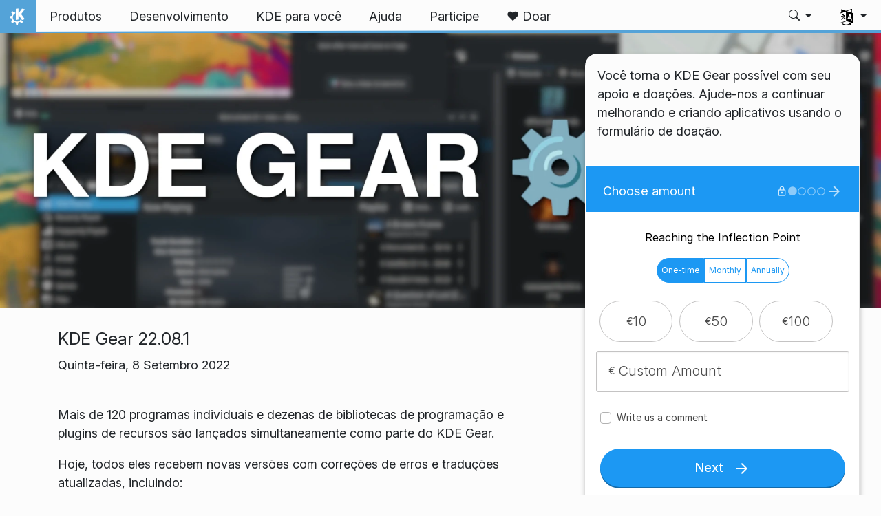

--- FILE ---
content_type: text/html
request_url: https://kde.org/pt-br/announcements/gear/22.08.1/
body_size: 12868
content:
<!doctype html><html lang=pt-br itemscope itemtype=http://schema.org/WebPage><head><meta charset=utf-8><meta name=viewport content="width=device-width,initial-scale=1,shrink-to-fit=no"><meta name=description content="O KDE anuncia o lançamento do KDE Gear 22.08.1."><title>KDE Gear 22.08.1 - Comunidade KDE</title><meta property="og:url" content="https://kde.org/pt-br/announcements/gear/22.08.1/"><meta property="og:description" content="kmail: A busca por mensagens voltou a funcionar (Commit, corrige os bugs #458202 e #458245). kate: Corrige uma falha quando não há resultados de pesquisa (Commit) krdc: As datas de acesso agora são exibidas corretamente (Commit, corrige o bug #458587)"><meta property="og:locale" content="pt_BR"><meta property="og:type" content="article"><meta property="article:section" content="announcements"><meta property="article:published_time" content="2022-09-08T00:00:00+00:00"><meta property="article:modified_time" content="2022-09-08T00:00:00+00:00"><meta property="og:image" content="https://kde.org/thumbnail.png"><meta name=twitter:card content="summary_large_image"><meta name=twitter:image content="https://kde.org/thumbnail.png"><meta name=twitter:description content="kmail: A busca por mensagens voltou a funcionar (Commit, corrige os bugs #458202 e #458245). kate: Corrige uma falha quando não há resultados de pesquisa (Commit) krdc: As datas de acesso agora são exibidas corretamente (Commit, corrige o bug #458587)"><script type=application/ld+json>{"@context":"http://schema.org","@type":"WebSite","url":"https:\/\/kde.org\/","name":"","inLanguage":{"@type":"Language","name":"Português brasileiro"},"availableLanguage":[{"@type":"Language","name":"English"},{"@type":"Language","name":"العربيّة"},{"@type":"Language","name":"Català"},{"@type":"Language","name":"Esperanto"},{"@type":"Language","name":"Español"},{"@type":"Language","name":"Euskara"},{"@type":"Language","name":"Français"},{"@type":"Language","name":"Italiano"},{"@type":"Language","name":"Nederlands"},{"@type":"Language","name":"Português"},{"@type":"Language","name":"Slovenščina"},{"@type":"Language","name":"Svenska"},{"@type":"Language","name":"Türkçe"},{"@type":"Language","name":"Українська"}],"sameAs":["https://floss.social/@kde","https://tube.kockatoo.org/a/kde_community/video-channels","https://www.youtube.com/channel/UCF3I1gf7GcbmAb0mR6vxkZQ","https://www.instagram.com/kdecommunity/","https://www.facebook.com/kde"]}</script><link rel=canonical href=https://kde.org/pt-br/announcements/gear/22.08.1/><link rel=alternate hreflang=en href=https://kde.org/announcements/gear/22.08.1/ title=English><link rel=alternate hreflang=ar href=https://kde.org/ar/announcements/gear/22.08.1/ title=العربيّة><link rel=alternate hreflang=ca href=https://kde.org/ca/announcements/gear/22.08.1/ title=Català><link rel=alternate hreflang=eo href=https://kde.org/eo/announcements/gear/22.08.1/ title=Esperanto><link rel=alternate hreflang=es href=https://kde.org/es/announcements/gear/22.08.1/ title=Español><link rel=alternate hreflang=eu href=https://kde.org/eu/announcements/gear/22.08.1/ title=Euskara><link rel=alternate hreflang=fr href=https://kde.org/fr/announcements/gear/22.08.1/ title=Français><link rel=alternate hreflang=it href=https://kde.org/it/announcements/gear/22.08.1/ title=Italiano><link rel=alternate hreflang=nl href=https://kde.org/nl/announcements/gear/22.08.1/ title=Nederlands><link rel=alternate hreflang=pt-pt href=https://kde.org/pt-pt/announcements/gear/22.08.1/ title=Português><link rel=alternate hreflang=sl href=https://kde.org/sl/announcements/gear/22.08.1/ title=Slovenščina><link rel=alternate hreflang=sv href=https://kde.org/sv/announcements/gear/22.08.1/ title=Svenska><link rel=alternate hreflang=tr href=https://kde.org/tr/announcements/gear/22.08.1/ title=Türkçe><link rel=alternate hreflang=uk href=https://kde.org/uk/announcements/gear/22.08.1/ title=Українська><link rel=stylesheet href=https://kde.org/scss/bootstrap.f3d8df6f35473aa4d111b4dd523cce7efd6429b7fda0cf250889875b97d864e4.css integrity="sha256-89jfbzVHOqTREbTdUjzOfv1kKbf9oM8lCImHW5fYZOQ="><link rel=preload href=https://kde.org/fonts/InterVariable.woff2 as=font crossorigin=anonymous><link rel=preload href=https://kde.org/fonts/glyph/glyph.ttf?5ea9rb as=font crossorigin=anonymous><link rel=stylesheet href=https://kde.org/scss/announcements.min.72222f0a1cac9515a47543c39ae0732c9fed5cb1856ae7c355b92046aba7aff1.css><link rel=stylesheet href=https://kde.org/scss/gear.min.f7f987224c601663fb1ea668cf9e65c3b950cd5a5c10f2647d7dfc7e02fb4bd6.css></head><body><header id=KGlobalHeader class="header clearfix"><a class=visually-hidden href=#main>Ir para o conteúdo</a><nav class="navbar navbar-expand-lg"><a class="kde-logo navbar-brand" href=https://kde.org/pt-br/><span class=visually-hidden>Início</span>
</a><button class=navbar-toggler type=button data-bs-toggle=collapse data-bs-target=#navbarsExampleDefault aria-controls=navbarsExampleDefault aria-expanded=false aria-label="Toggle navigation">
<span class=navbar-toggler-icon></span></button><div class="collapse navbar-collapse" id=navbarsExampleDefault><ul class="navbar-nav col"><li class=nav-item><a class=nav-link href=https://kde.org/pt-br/products/><span>Produtos</span></a></li><li class=nav-item><a class=nav-link href=https://develop.kde.org><span>Desenvolvimento</span></a></li><li class=nav-item><a class=nav-link href=https://kde.org/pt-br/for/><span>KDE para você</span></a></li><li class=nav-item><a class=nav-link href=https://kde.org/pt-br/support/><span>Ajuda</span></a></li><li class=nav-item><a class=nav-link href=https://community.kde.org/Get_Involved><span>Participe</span></a></li><li class=nav-item><a class=nav-link href=https://kde.org/pt-br/donate/><span>❤️ Doar</span></a></li></ul><svg style="display:none"><symbol id="search-icon"><path d="M11.742 10.344a6.5 6.5.0 10-1.397 1.398h-.001c.03.04.062.078.098.115l3.85 3.85a1 1 0 001.415-1.414l-3.85-3.85a1.007 1.007.0 00-.115-.1zM12 6.5a5.5 5.5.0 11-11 0 5.5 5.5.0 0111 0z"/></symbol></svg><div class=under-lg-search><form action=https://kde.org/pt-br/search class=form-inline><input class="form-control search-input" name=s type=text placeholder=Pesquisar data-search required title=" " oninvalid='this.setCustomValidity("Forneça uma consulta com pelo menos 3 caracteres")' oninput='this.setCustomValidity("")' minlength=3></form></div><ul class=navbar-nav><li class="nav-item dropdown lg-search"><a class="nav-link dropdown-toggle" role=button id=search-dropdown-button data-bs-toggle=dropdown aria-expanded=false aria-label=Pesquisar><svg class="bi theme-icon"><use href="#search-icon"/></svg></a><div class=dropdown-menu aria-labelledby=search-dropdown-button><form action=https://kde.org/pt-br/search class="me-1 row search-form"><input class="form-control col-auto ms-auto search-input" name=s type=text placeholder=Pesquisar data-search required title=" " oninvalid='this.setCustomValidity("Forneça uma consulta com pelo menos 3 caracteres")' oninput='this.setCustomValidity("")' minlength=3>
<button class="btn col-auto" type=submit>
<svg class="bi theme-icon"><use href="#search-icon"/></svg></button></form></div></li></ul><ul class=navbar-nav><li class="nav-item dropdown" aria-describedby=language-picker-description><p class=visually-hidden id=language-picker-description>Selecione seu idioma</p><a class="nav-link dropdown-toggle" href=# data-bs-toggle=dropdown role=button aria-haspopup=true aria-expanded=false><img src=https://kde.org/aether/languages.png alt>
<span class="d-lg-none ms-2">Idiomas</span></a><div class="dropdown-menu dropdown-trans" role=listbox><a class="nav-link active dropdown-item" hreflang=pt-br role=option lang=pt-br href=https://kde.org/pt-br/announcements/gear/22.08.1/>Português brasileiro</a>
<a class="nav-link dropdown-item" hreflang=en role=option lang=en href=https://kde.org/announcements/gear/22.08.1/>English</a>
<a class="nav-link dropdown-item" hreflang=ca role=option lang=ca href=https://kde.org/ca/announcements/gear/22.08.1/>Català</a>
<a class="nav-link dropdown-item" hreflang=es role=option lang=es href=https://kde.org/es/announcements/gear/22.08.1/>Español</a>
<a class="nav-link dropdown-item" hreflang=eo role=option lang=eo href=https://kde.org/eo/announcements/gear/22.08.1/>Esperanto</a>
<a class="nav-link dropdown-item" hreflang=eu role=option lang=eu href=https://kde.org/eu/announcements/gear/22.08.1/>Euskara</a>
<a class="nav-link dropdown-item" hreflang=fr role=option lang=fr href=https://kde.org/fr/announcements/gear/22.08.1/>Français</a>
<a class="nav-link dropdown-item" hreflang=it role=option lang=it href=https://kde.org/it/announcements/gear/22.08.1/>Italiano</a>
<a class="nav-link dropdown-item" hreflang=nl role=option lang=nl href=https://kde.org/nl/announcements/gear/22.08.1/>Nederlands</a>
<a class="nav-link dropdown-item" hreflang=pt-pt role=option lang=pt-pt href=https://kde.org/pt-pt/announcements/gear/22.08.1/>Português</a>
<a class="nav-link dropdown-item" hreflang=sl role=option lang=sl href=https://kde.org/sl/announcements/gear/22.08.1/>Slovenščina</a>
<a class="nav-link dropdown-item" hreflang=sv role=option lang=sv href=https://kde.org/sv/announcements/gear/22.08.1/>Svenska</a>
<a class="nav-link dropdown-item" hreflang=tr role=option lang=tr href=https://kde.org/tr/announcements/gear/22.08.1/>Türkçe</a>
<a class="nav-link dropdown-item" hreflang=uk role=option lang=uk href=https://kde.org/uk/announcements/gear/22.08.1/>Українська</a>
<a class="nav-link dropdown-item" hreflang=ar role=option lang=ar href=https://kde.org/ar/announcements/gear/22.08.1/>العربيّة</a></div></li></ul></div></nav></header><div id=main><div class=position-relative><figure style=background-image:url(/announcements/gear/22.08.0/hero.webp) class="hero-image w-100" alt="KDE Gear 22.08.1"></figure><div class=donnorbox-container><p>Você torna o KDE Gear possível com seu apoio e doações. Ajude-nos a continuar melhorando e criando aplicativos usando o formulário de doação.</p><script src=https://donorbox.org/widget.js paypalexpress=true></script><iframe src="https://donorbox.org/embed/kde-community?default_interval=o&hide_donation_meter=true" name=donorbox allowpaymentrequest=allowpaymentrequest seamless=seamless frameborder=0 scrolling=no height=550px width=100% style=max-width:500px;min-width:310px;max-height:none!important></iframe></div></div><main id=main class=container><h1 class=h3>KDE Gear 22.08.1</h1><p>Quinta-feira, 8 Setembro 2022</p><br><p>Mais de 120 programas individuais e dezenas de bibliotecas de programação e plugins de recursos são lançados simultaneamente como parte do KDE Gear.</p><p>Hoje, todos eles recebem novas versões com correções de erros e traduções atualizadas, incluindo:</p><ul><li>kmail: A busca por mensagens voltou a funcionar (<a href=http://commits.kde.org/akonadi/2acf92c81c4317950760e22c4fc1c5e216de6012>Commit</a>, corrige os bugs <a href=https://bugs.kde.org/458202>#458202</a> e <a href=https://bugs.kde.org/458245>#458245</a>).</li><li>kate: Corrige uma falha quando não há resultados de pesquisa (<a href=http://commits.kde.org/kate/6b29b6ba03b9e01b03c5af8dd71c36a62bbb3344>Commit</a>)</li><li>krdc: As datas de acesso agora são exibidas corretamente (<a href=http://commits.kde.org/krdc/f4824d49759ba1cf1711e432ea4fe42a7359d380>Commit</a>, corrige o bug <a href=https://bugs.kde.org/458587>#458587</a>)</li></ul><p>Empacotadores de distribuições e lojas de aplicativos devem atualizar os pacotes de seus aplicativos.</p><ul><li><a href=https://community.kde.org/KDE_Gear/22.08_Release_notes>Notas de lançamento do 22.08</a> para informações sobre pacotes e problemas conhecidos.</li><li><a href=https://community.kde.org/Get_KDE_Software_on_Your_Linux_Distro>Página wiki de download de pacotes</a></li><li><a href=https://kde.org/info/releases-22.08.1/>Página de informação do código-fonte do 22.08.1</a></li><li><a href=https://kde.org/announcements/changelogs/gear/22.08.1/>Registro de alterações completo do 22.08.1</a></li></ul><h2>Sobre o KDE</h2><p align=justify>O KDE é uma equipe tecnológica internacional que cria software livre e aberto para computadores e dispositivos móveis. Entre os produtos do KDE encontra-se um ambiente de trabalho moderno para as plataformas Linux e UNIX, pacotes de groupware e produtividade de escritório, assim como centenas de aplicativos para diversas finalidades, que incluem aplicativos Web e da Internet, multimídia, entretenimento, educação, gráficos e desenvolvimento de programas. O KDE é traduzido para mais de 60 idiomas e está construído com base em modernos princípios de usabilidade e acessibilidade. Os aplicativos do KDE executam nativamente no Linux, BSD, Windows, Haiku e macOS.</p><hr><p align=justify><font size=2><em>Avisos de marca registrada.</em><br><br>O logo do KDE<sup>&#174;</sup> e do K Desktop Environment<sup>&#174;</sup> são marcas registradas da KDE e.V..<br>Linux é uma marca registrada de Linus Torvalds. UNIX é marca registrada do The Open Group nos estados unidos e outros países.<br>Todas as marcas registradas e direitos autorais mencionados neste anúncio são de propriedade de seus respectivos donos.</font></p><hr><h4>Contatos de imprensa</h4><p>Para mais informações, mande-nos um email: <a href=mailto:press@kde.org>press@kde.org</a></p></main></div><footer id=kFooter class=footer><section id=kPatrons class="container kPatrons"><h3>Patrocinadores do KDE</h3><div class="d-flex flex-wrap flex-md-nowrap justify-content-center align-items-center"><span><img class=canonical alt=Canonical loading=lazy></span>
<span><img class=google alt=Google loading=lazy></span>
<span><img class=suse alt=SUSE loading=lazy></span>
<span><img class=qt alt='The Qt Company' loading=lazy></span>
<span><img class=blue-systems alt='Blue System' loading=lazy></span>
<span><img class=slimbook alt=Slimbook loading=lazy></span>
<span><img class=tuxedo alt='TUXEDO Computers' loading=lazy></span>
<span><img class=kfocus alt=KFocus loading=lazy></span>
<span><img class=gnupg alt=GnuPG loading=lazy></span>
<span><img class=mbition alt=MBition loading=lazy></span>
<span><img class=techpaladin alt=Techpaladin loading=lazy></span></div></section><section id=kFooterIncome class=container><div id=kDonateForm><div class=center><h2 class="h5 mt-2 mb-3">Faça uma doação ao KDE <a href=https://kde.org/community/donations/index.php#money target=_blank>Por quê fazer uma doação?</a></h2><form action=https://www.paypal.com/en_US/cgi-bin/webscr method=post onsubmit='return amount.value>=2||window.confirm(`Sua doação é inferior a 2€. Isso significa que a maior parte da sua doação
será destinada a taxas de processamento. Deseja realmente continuar?`)'><input type=hidden name=no_note value=0>
<input type=hidden name=lc value=GB>
<input type=hidden name=item_name value="Desenvolvimento e comunicação do software do KDE">
<input type=hidden name=cbt value="Voltar para o kde.org">
<input type=hidden name=return value=https://kde.org/community/donations/thanks_paypal.php>
<input type=hidden name=notify_url value=https://kde.org/community/donations/notify.php>
<input type=hidden name=business value=kde-ev-paypal@kde.org>
<input type=hidden name=cmd value=_donations>
<input type=hidden name=currency_code value=EUR>
<input type=hidden name=custom value=//kde.org/index/donation_box>
<label class=visually-hidden for=donateAmountField>Quantidade</label><input type=text name=amount value=20.00 id=donateAmountField data-kpxc-id=donateAmountField> €
<button type=submit id=donateSubmit>Doe via PayPal</button></form><span class=h6><a class="mt-3 d-inline-block" href=https://kde.org/community/donations target=_blank>Outros modos de fazer uma doação</a></span></div></div><div id=kMetaStore><div class=center><h2 class="h5 mb-3 mt-2">Visite a MetaStore do KDE</h2><p class=h6>Mostre o seu amor pelo KDE! Compre livros, canecas, roupas e mais para dar seu suporte ao KDE.</p><a href=https://kde.org/stuff/metastore class=button>Navegar</a></div></div></section><section id=kLinks class="container pb-4"><div class=row><nav class=col-sm><h3>Produtos</h3><a href=https://kde.org/pt-br/plasma-desktop hreflang=/pt-br>Plasma</a>
<a href=https://apps.kde.org/pt-br hreflang=/pt-br>Aplicativos do KDE</a>
<a href=https://develop.kde.org/products/frameworks/>KDE Frameworks</a>
<a href=https://plasma-mobile.org/pt-br hreflang=/pt-br>Plasma Mobile</a>
<a href=https://neon.kde.org/>KDE neon</a></nav><nav class=col-sm><h3>Desenvolva</h3><a href=https://api.kde.org/>Documentação da API</a>
<a href=https://doc.qt.io/ rel=noopener target=_blank>Documentação do Qt</a>
<a href=https://kde.org/goals>Metas do KDE</a>
<a href=https://invent.kde.org/>Código-fonte</a></nav><nav class=col-sm><h3>Notícias e imprensa</h3><a href=https://kde.org/pt-br/announcements/ hreflang=/pt-br>Anúncios</a>
<a href=https://blogs.kde.org/>KDE Blogs</a>
<a href=https://planet.kde.org/>Planeta KDE</a>
<a href=https://kde.org/contact/>Contatos de imprensa</a>
<a href=https://kde.org/pt-br/stuff>Recursos diversos</a>
<a href=https://kde.org/thanks>Obrigado</a></nav><nav class=col-sm><h3>Recursos</h3><a href=https://community.kde.org/Main_Page>Wiki da comunidade</a>
<a href=https://kde.org/support/>Ajuda</a>
<a href=https://kde.org/download/>Baixe o software do KDE</a>
<a href=https://kde.org/code-of-conduct/>Código de conduta</a>
<a href=https://kde.org/privacypolicy>Política de privacidade</a>
<a href=https://kde.org/privacypolicy-apps>Política de privacidade dos aplicativos</a></nav><nav class=col-sm><h3>Acesso</h3><a href=https://store.kde.org/>KDE Store</a>
<a href=https://ev.kde.org/>KDE e.V.</a>
<a href=https://kde.org/community/whatiskde/kdefreeqtfoundation>Fundação KDE Free Qt</a>
<a href=https://timeline.kde.org/pt-br hreflang=/pt-br>Linha do tempo do KDE</a>
<a href=https://manifesto.kde.org/pt-br hreflang=/pt-br>Manifesto do KDE</a>
<a href=https://kde.org/support/international/>Sites internacionais</a></nav></div></section><div id=kSocial class=container><a href=https://go.kde.org/matrix/#/#kde:kde.org aria-label="Compartilhe no Matrix"><svg class="social/matrix-icon" width="32" height="32" viewBox="0 0 32 32"><rect width="32" height="32" rx="4" ry="4" style="paint-order:markers stroke fill"/><path transform="matrix(.046154 0 0 .046154 4 4)" d="m0 .21667e-5v520h49.385v-11.891H13.711v-496.22h35.674v-11.891H0zm470.62.0v11.891h35.674v496.22H470.62v11.891h49.385v-520H470.62zm-246.92 164.19c-12.2.0-23.1 2.6134-32.5 7.9134-9.4 5.2-17.506 12.574-24.206 22.174h-.67708v-25.094h-47.988v185.61h50.866v-107.57c0-9.1 1.2932-16.532 3.8932-22.132s5.8215-9.9069 9.5215-12.907 7.6104-4.9938 11.51-6.0938 7.0792-1.6081 9.4792-1.6081c8.2.0 14.293 1.4048 18.493 4.1048s7.2137 6.418 9.0137 10.918c1.8 4.6 2.8892 9.4958 3.0892 14.896.3 5.4.42318 10.792.42318 16.292v104.02h50.908v-103.3c0-5.7.46954-11.412 1.2695-17.012.8-5.7 2.4935-10.707 4.9935-15.107 2.5-4.5 6.0102-7.991 10.41-10.791 4.4-2.7 10.193-4.1048 17.393-4.1048 7.1.0 12.812 1.197 17.012 3.597s7.3215 5.5908 9.5215 9.6908c2.1 4 3.3932 8.8034 3.8932 14.303s.67708 11.404.67708 17.604v105.12h50.908v-124.12c0-12-1.6935-22.18-4.9935-30.68-3.4-8.5-8.0072-15.309-14.007-20.609s-13.097-9.1104-21.497-11.51-17.495-3.597-27.295-3.597c-12.9.0-24.116 3.1099-33.516 9.3099s-16.886 13.397-22.386 21.497c-5.1-11.4-12.39-19.494-22.09-23.994s-20.419-6.8132-32.119-6.8132z" fill="#fff"/></svg>
</a><a href=https://floss.social/@kde aria-label="Compartilhe no Mastodon"><svg class="social/mastodon-icon" width="32" height="32" viewBox="0 0 32 32" xmlns:xlink="http://www.w3.org/1999/xlink"><defs><linearGradient id="linearGradient3" x1="16" x2="16" y1="32" gradientUnits="userSpaceOnUse"><stop stop-color="#563acc" offset="0"/><stop stop-color="#6364ff" offset="1"/></linearGradient></defs><rect width="32" height="32" rx="4" ry="4" fill="url(#linearGradient3)" style="paint-order:markers stroke fill"/><path d="m15.785 4c-3.9462.0-4.7928.24201-5.2423.30854-2.5901.38288-4.9556 2.2088-5.5295 4.8181-.27603 1.285-.30524 2.7096-.25396 4.0164.0731 1.874.08732 3.745.25752 5.6114.11766 1.2398.32281 2.4698.61412 3.6806.54551 2.2362 2.7537 4.0968 4.9171 4.856 2.3163.79176 4.8077.92334 7.1944.37975.26257-.06109.52185-.1317.77789-.21242.58041-.18434 1.2596-.39084 1.7593-.75297.0069-.0051.01267-.01145.01662-.01899.004-.0076.0062-.01579.0065-.02433v-1.8091c-122e-6-.008-.0018-.01541-.0053-.02255-.0036-.0071-.0086-.01347-.01483-.01839-.0063-.0049-.01358-.0084-.02136-.01009-.0078-.0017-.01599-.0018-.02374.0-1.5292.3652-3.0963.54818-4.6685.5453-2.7057.0-3.4336-1.2835-3.642-1.818-.16748-.46196-.27373-.94404-.31626-1.4336-456e-6-.0082 82e-5-.0162.0042-.02374.0033-.0075.0085-.01438.01483-.01958.0064-.0052.0139-.0089.02196-.01068.008-.0018.01634-.0015.02433 608e-6 1.5037.36274 3.0457.54572 4.5926.5453.37203.0.74288 303e-6 1.1149-.0095 1.5558-.04363 3.1954-.12359 4.7261-.42247.03819-.0077.07646-.01392.10918-.02374 2.4144-.46363 4.7122-1.9189 4.9456-5.6037.0087-.14506.03026-1.5198.03026-1.6703.0011-.5116.16502-3.6288-.02374-5.5443-.34695-2.5787-2.5947-4.6112-5.2589-5.005-.4495-.06654-2.1522-.30854-6.0973-.30854zm-3.2913 3.9268c1.2994.0 2.2813.49953 2.9359 1.4976l.63133 1.0603.63311-1.0603c.6546-.9981 1.6363-1.4976 2.9336-1.4976 1.1216.0 2.0259.39513 2.7176 1.1642.66769.77013 1.0011 1.8096 1.0004 3.1193v6.4065h-2.539v-6.2172c0-1.309-.54531-1.9771-1.6549-1.9771-1.2198.0-1.8305.78981-1.8305 2.3497v3.4035h-2.5235v-3.4035c0-1.5599-.61194-2.3497-1.8317-2.3497-1.103.0-1.6543.66809-1.6543 1.9771v6.2172h-2.5378v-6.4065c0-1.309.33432-2.3484 1.0028-3.1193.6895-.76904 1.5944-1.1642 2.717-1.1642z" fill="#fff" stroke-width=".3038"/></svg>
</a><a href=https://bsky.app/profile/kde.org aria-label="Compartilhe no Bluesky"><svg class="social/bluesky-icon" width="32" height="32" viewBox="0 0 32 32"><rect width="32" height="32" rx="4" ry="4" fill="#1185fe" style="paint-order:markers stroke fill"/><path d="m9.2023 6.8566c2.7516 2.0657 5.711 6.2542 6.7977 8.5018 1.0867-2.2476 4.0462-6.4361 6.7977-8.5018C24.7831 5.3661 28 4.2128 28 7.8826c0 .73293-.42021 6.1569-.66668 7.0375-.85669 3.0614-3.9784 3.8422-6.7553 3.3696 4.8539.8261 6.0886 3.5624 3.422 6.2988-5.0645 5.1968-7.2791-1.3039-7.8466-2.9696-.10403-.30536-.1527-.44822-.15342-.32674-72e-5-.12148-.0494.0214-.15342.32674-.56747 1.6657-2.7821 8.1665-7.8466 2.9696-2.6667-2.7363-1.4319-5.4727 3.422-6.2988-2.7769.47261-5.8986-.30824-6.7553-3.3696C4.42021 14.03945 4 8.6155 4 7.8826c0-3.6698 3.2169-2.5165 5.2023-1.026z" fill="#fff" stroke-width=".042254"/></svg>
</a><a href=https://www.facebook.com/kde/ aria-label><svg class="social/facebook-icon" width="32" height="32" viewBox="0 0 32 32"><g><rect width="32" height="32" rx="4" ry="4" fill="#0866ff" style="paint-order:markers stroke fill"/><path d="m22.729 20.07.96407-5.2499h-5.6116v-1.8567c0-2.7744 1.0884-3.8414 3.9054-3.8414.87501.0 1.5793.0213 1.9848.06398v-4.7591c-.76829-.21344-2.6463-.42689-3.7347-.42689-5.7408.0-8.3871 2.7104-8.3871 8.5579v2.2622h-3.5426v5.2499h3.5426v11.93l6.2316-3e-6v-11.93z" fill="#fff"/></g></svg>
</a><a href=https://www.linkedin.com/company/29561/ aria-label="Compartilhe no LinkedIn"><svg class="social/linkedin-icon" width="32" height="32" viewBox="0 0 32 32"><g><rect width="32" height="32" rx="4" ry="4" fill="#2867b2" style="paint-order:markers stroke fill"/><path d="m6.9275 4.0671C5.3107 4.0671 4 5.3778 4 6.9946s1.3107 2.9275 2.9275 2.9275S9.855 8.6114 9.855 6.9946 8.5443 4.0671 6.9275 4.0671zm15.473 7.5726c-.62686-.0231-1.2393.0015-1.6025.08233-1.3205.29379-2.518 1.0873-3.2019 2.1224l-.24396.36975-.01715-1.1035-.01676-1.1031h-4.8059v15.925h4.9901l.02058-4.6683c.02005-4.5567.02391-4.6798.15514-5.1463.2742-.97488.6539-1.4907 1.3482-1.8312.7382-.36205 1.8769-.40207 2.5989-.09148.42096.18109.88969.69391 1.0677 1.1676.32318.85996.3265.90876.35602 5.9015l.02745 4.6683h4.9241l-781e-6-4.8559c-39e-5-2.6806-.02832-5.1772-.06251-5.5736-.28747-3.3334-1.4423-5.0326-3.848-5.6602-.42044-.10968-1.0618-.18045-1.6886-.20355zm-17.945.36784v15.925h4.9962v-15.925z" fill="#fff" stroke-linejoin="round" stroke-width=".64462" style="paint-order:markers stroke fill"/></g></svg>
</a><a href=https://www.reddit.com/r/kde/ aria-label="Compartilhe no Reddit"><svg class="social/reddit-icon" width="32" height="32" viewBox="0 0 32 32"><rect width="32" height="32" rx="4" ry="4" fill="#ff4500" style="paint-order:markers stroke fill"/><path class="cls-1" d="m19.051 8.5775c.26003 1.1022 1.2498 1.9233 2.4316 1.9233 1.3798.0 2.4984-1.1186 2.4984-2.4984S22.8624 5.504 21.4826 5.504c-1.2064.0-2.2126.85505-2.4469 1.9924-2.0205.21669-3.5982 1.9303-3.5982 4.007v.01288c-2.1974.09253-4.2038.71801-5.7968 1.7054-.59151-.45798-1.3341-.73089-2.14-.73089-1.9338.0-3.501 1.5672-3.501 3.501.0 1.4032.8246 2.612 2.0158 3.1707.11596 4.0644 4.5447 7.3335 9.9924 7.3335s9.8823-3.2726 9.9924-7.3406c1.1818-.56222 1.9994-1.7675 1.9994-3.1625.0-1.9338-1.5672-3.501-3.501-3.501-.80234.0-1.5414.27057-2.1318.72504-1.607-.99444-3.6357-1.6199-5.8553-1.7031v-.0094c0-1.4876 1.1057-2.7221 2.5394-2.9247zm-9.5508 9.6363c.05857-1.2697.9019-2.2442 1.8823-2.2442.98038.0 1.73 1.0296 1.6714 2.2993-.05856 1.2697-.79063 1.7312-1.7722 1.7312s-1.8401-.51654-1.7816-1.7862zm11.134-2.2442c.98155.0 1.8249.97452 1.8823 2.2442C22.57507 19.4835 21.71533 20 20.7349 20c-.98038.0-1.7136-.46032-1.7722-1.7312-.05857-1.2697.6899-2.2993 1.6714-2.2993zm-1.1666 5.1818c.1839.01874.30102.20966.22958.38067-.60322 1.4419-2.0275 2.4551-3.6896 2.4551s-3.0852-1.0132-3.6896-2.4551c-.07145-.17101.04568-.36193.22958-.38067 1.0776-.10893 2.243-.16867 3.46-.16867s2.3813.05974 3.46.16867z" fill="#fff" stroke-width="0"/></svg>
</a><a href=https://lemmy.kde.social/ aria-label="Compartilhe no Lemmy"><svg class="social/lemmy-icon" width="32" height="32" viewBox="0 0 32 32"><rect width="32" height="32" rx="4" ry="4" fill="#00a846" style="paint-order:markers stroke fill"/><path d="m6.9596 8.222c-.11217.002-.22327.009-.33304.022-.87819.10114-1.6692.56831-2.1541 1.3848-.47516.8-.59207 1.6809-.3499 2.4971s.82879 1.5578 1.6973 2.1453a.36394.36394.0 00.016.0102c.74509.44927 1.4871.75185 2.2818.90825-.0194.32812-.02.66476.001 1.01.0634 1.0427.43337 2.0017.99201 2.85l-2.0035.81787a.41589.41589.0 00-.2279.54226.41589.41589.0 00.54225.22785l2.2025-.89911c.40824.48671.87651.92792 1.3799 1.3148.0193.0148.0394.0282.0588.0428l-1.2903 1.7085a.41589.41589.0 00.0813.58256.41589.41589.0 00.58252-.0813l1.3111-1.7361c.71919.4552 1.4815.80998 2.2348 1.0449.38634.71079 1.1429 1.1637 2.0179 1.1637.88349.0 1.6408-.48733 2.0238-1.1844.74558-.2393 1.4988-.59516 2.2104-1.0487l1.3296 1.7605a.41589.41589.0 00.58251.0813.41589.41589.0 00.0813-.58256l-1.3094-1.7338c.009-.007.0178-.0126.0264-.0192.49739-.38074.96185-.81348 1.3693-1.2904l2.1467.87631a.41589.41589.0 00.54221-.22785.41589.41589.0 00-.22785-.54226l-1.9396-.79183c.57642-.85341.96487-1.8194 1.0456-2.8703.0267-.34745.0308-.68716.0154-1.0189.78945-.15714 1.5271-.45849 2.2678-.9051a.36394.36394.0 00.016-.0102c.86849-.58749 1.4551-1.3291 1.6973-2.1453.24217-.81624.12526-1.6971-.34989-2.4971-.48492-.81644-1.2759-1.2836-2.1541-1.3848-.10977-.0126-.22086-.02-.33304-.022-.78519-.0142-1.623.22937-2.4286.6944-.59274.34218-1.1265.8665-1.5447 1.4383-1.1697-.6696-2.6914-1.047-4.5616-1.0779-.16772-.003-.33824-.003-.51154 5e-5-2.085.034-3.7537.42958-5.0142 1.1444a.36391.36391.0 00-.009-.0155c-.42343-.59171-.97243-1.1369-1.5829-1.4893-.80556-.46503-1.6434-.70856-2.4286-.6944zm.0128.72801c.62611-.0101 1.3412.18643 2.0519.59668.4848.27987.97436.75559 1.3448 1.2697-.17523.12866-.34138.26431-.49671.40808-.92163.853-1.4701 1.9613-1.6759 3.2376-.67872-.14042-1.3116-.39941-1.9754-.79853-.75538-.51279-1.2162-1.1227-1.4007-1.7447-.18511-.62394-.10719-1.2701.2779-1.9184.37427-.63015.92731-.95463 1.6116-1.0334.0855-.01.17318-.0155.26262-.017zm18.055.0c.0894.001.17709.007.26262.017.68429.0788 1.2373.40329 1.6116 1.0334.38509.64837.46302 1.2945.27791 1.9184-.18455.62203-.64537 1.2319-1.4008 1.7447-.65633.39462-1.2826.65191-1.9527.79335-.19333-1.2997-.74317-2.4372-1.6734-3.3069-.14856-.13889-.30687-.27019-.47367-.39472.3645-.48996.8314-.94003 1.2965-1.2085.71066-.41025 1.4258-.60676 2.0519-.59668zm-8.5343 1.0545c2.3902.0392 4.0843.669 5.1626 1.6771 1.1502 1.0753 1.6428 2.6016 1.4994 4.4681-.13115 1.708-1.2212 3.2282-2.6529 4.3241-.69023.52834-1.4582.95163-2.218 1.2495.004-.0516.007-.10352.007-.15591.003-1.1964-.93058-2.2129-2.2911-2.2129-1.3606.0-2.3213 1.0152-2.291 2.2212.001.058.006.11491.011.17134-.77875-.29818-1.5675-.7287-2.2725-1.2706-1.424-1.0946-2.4984-2.6118-2.6023-4.3209-.11295-1.8568.37814-3.3385 1.5216-4.3968 1.1434-1.0583 2.9852-1.7107 5.6392-1.754.16556-.003.32797-.003.48732-1e-4zm-4.1296 6.8277c-.60532.0-1.096.49152-1.096 1.0978.0.6063.49071 1.0978 1.096 1.0978s1.096-.49152 1.096-1.0978c0-.60629-.49072-1.0978-1.096-1.0978zm7.2826.0101c-.59979.0-1.086.48701-1.086 1.0878.0.60076.48619 1.0878 1.086 1.0878.5998.0 1.086-.487 1.086-1.0878.0-.60075-.48624-1.0878-1.086-1.0878zm-3.6463 3.24c1.0238.0 1.5653.63842 1.5633 1.4834-.002.7849-.67217 1.4851-1.5633 1.4851-.91678.0-1.5399-.5633-1.5634-1.4934-.021-.83475.53964-1.4751 1.5634-1.4751z" fill="#fff" stroke-linecap="round" stroke-linejoin="round" stroke-width=".025993"/></svg>
</a><a href=https://www.youtube.com/@KdeOrg aria-label="Compartilhe no YouTube"><svg class="social/youtube-icon" width="32" height="32" viewBox="0 0 32 32"><g><rect width="32" height="32" rx="4" ry="4" fill="red" style="paint-order:markers stroke fill"/><path d="m13.6 19.6v-7.2001l6.2352 3.6zm13.899-9.3768c-.27618-1.0324-1.0893-1.8458-2.1219-2.1217-1.8716-.50159-9.3768-.50159-9.3768-.50159s-7.5049.0-9.3766.50159c-1.0326.27598-1.8458 1.0893-2.1217 2.1217-.50159 1.8716-.50159 5.7767-.50159 5.7767s0 3.9051.50159 5.7767c.27598 1.0324 1.0891 1.8458 2.1217 2.1217 1.8716.50159 9.3766.50159 9.3766.50159s7.5051.0 9.3768-.50159c1.0326-.27598 1.8458-1.0893 2.1219-2.1217.5014-1.8716.5014-5.7767.5014-5.7767s0-3.9051-.5014-5.7767" fill="#fff"/></g></svg>
</a><a href=https://tube.kockatoo.org/a/kde_community/video-channels aria-label="Compartilhe no PeerTube"><svg class="social/peertube-icon" width="32" height="32" viewBox="0 0 32 32"><rect width="32" height="32" rx="4" ry="4" fill="#f2680c" style="paint-order:markers stroke fill"/><path class="cls-3" d="m7.975 3.98v12l9.0003-6.0002zm9.0003 6.0002v12l9.0003-6.0002zm0 12L7.975 15.98v12z" fill="#fff" stroke-width="1.125"/></svg>
</a><a href=https://vk.com/kde_ru aria-label="Compartilhe no VK"><svg class="social/vk-icon" width="32" height="32" viewBox="0 0 32 32"><rect width="32" height="32" rx="4" ry="4" fill="#07f" style="paint-order:markers stroke fill"/><path d="m17.22 23.487C9.1121 23.487 4.192 17.8617 4 8.514h4.1064c.12801 6.8666 3.2521 9.7807 5.6469 10.375V8.514h3.9368v5.9245c2.3099-.25602 4.7264-2.9514 5.5404-5.9245h3.8706c-.61996 3.6577-3.2506 6.3531-5.1118 7.465 1.8611.89896 4.8558 3.252 6.0107 7.508h-4.256c-.89895-2.8451-3.1024-5.0486-6.0539-5.3477v5.3477z" fill="#fff" stroke-width=".017558"/></svg>
</a><a href=https://www.instagram.com/kdecommunity/ aria-label="Compartilhe no Instagram"><svg class="social/instagram-icon" width="32" height="32" viewBox="0 0 32 32" xmlns:xlink="http://www.w3.org/1999/xlink"><defs><linearGradient id="linearGradient2" x1="-8" x2="40" y1="40" y2="-8" gradientUnits="userSpaceOnUse"><stop stop-color="#f50000" offset="0"/><stop stop-color="#b900b4" offset="1"/></linearGradient></defs><rect width="32" height="32" rx="4" ry="4" fill="url(#linearGradient2)" style="paint-order:markers stroke fill"/><path class="cls-1" d="m11.03 4.0839c-1.2768.0602-2.1487.264-2.911.56352-.78889.30744-1.4575.72001-2.1228 1.3877-.66529.66768-1.075 1.3368-1.3803 2.1269-.29544.76392-.4956 1.6366-.552 2.9141s-.0689 1.6882-.0626 4.9469c.006 3.2588.0206 3.6672.0826 4.9474.061 1.2766.264 2.1483.56353 2.9108.30792.78888.72 1.4573 1.3879 2.1228.66793.66552 1.3366 1.0742 2.1286 1.38.76321.29496 1.6361.49609 2.9134.55201 1.2773.0559 1.6884.0689 4.9462.0626 3.2578-.006 3.668-.0206 4.9479-.0814 1.2799-.0607 2.1471-.26521 2.9098-.56329.78889-.30864 1.4578-.72001 2.1228-1.3882.66505-.66817 1.0745-1.3378 1.3795-2.1283.29568-.76321.49656-1.6361.552-2.9124.0559-1.2809.0691-1.6899.0629-4.9481-.006-3.2583-.0209-3.6668-.0816-4.9464-.0607-1.2797-.264-2.1487-.56328-2.9117-.30841-.78889-.72001-1.4568-1.3877-2.1228-.66769-.666-1.3378-1.0752-2.1281-1.3795-.76369-.29544-1.6361-.4968-2.9134-.552s-1.6884-.0694-4.9474-.0631c-3.259.006-3.667.0202-4.9469.0826m.14016 21.693c-1.17-.0509-1.8053-.24528-2.2287-.408-.56065-.216-.96001-.47712-1.3819-.89497-.42192-.41784-.68112-.81865-.9-1.3781-.16441-.42337-.36241-1.0579-.41713-2.2279-.0595-1.2646-.072-1.6443-.079-4.848-.007-3.2038.005-3.583.0607-4.848.0499-1.169.24552-1.8051.40801-2.2282.216-.56136.47616-.96001.89496-1.3817.41881-.42168.81841-.68137 1.3783-.90025.42288-.16512 1.0574-.36144 2.227-.41712 1.2655-.06 1.6447-.072 4.848-.079s3.5835.005 4.8495.0607c1.169.0509 1.8053.24456 2.2279.408.56089.216.96001.47545 1.3817.89497.42168.41952.6816.81769.90048 1.3788.16537.42169.36169 1.056.41689 2.2263.0602 1.2655.0739 1.645.0797 4.848.006 3.2031-.006 3.5835-.061 4.848-.0511 1.17-.24504 1.8055-.40801 2.2294-.216.5604-.4764.96001-.89544 1.3814-.41905.42145-.81817.68113-1.3783.90001-.4224.16488-1.0577.36168-2.2263.41736-1.2655.0595-1.6447.072-4.8492.079s-3.5825-.006-4.848-.0607m9.7825-16.191a1.44 1.44.0 101.4371-1.4424 1.44 1.44.0 00-1.4371 1.4424m-11.115 6.4256c.007 3.4032 2.7706 6.1558 6.1731 6.1493 3.4025-.006 6.157-2.7701 6.1505-6.1733-.006-3.4032-2.7711-6.1565-6.1741-6.1498-3.403.007-6.1561 2.7711-6.1496 6.1738m2.1615-.004a4.0001 4.0001.0 114.008 3.9922 3.9996 3.9996.0 01-4.008-3.9922" fill="#fff" stroke-width=".024"/></svg></a></div><div id=kLegal class=container><p class="d-block d-xl-flex flex-wrap mb-0 py-3 h6"><small lang=en class=maintenance>Mantido pelos <a href=mailto:kde-www@kde.org>webmasters do KDE</a> (lista de discussão pública).
</small><small class=trademark>Os logotipos do KDE<sup>®</sup> e do <a href=https://kde.org/media/images/trademark_kde_gear_black_logo.png>K Desktop Environment<sup>®</sup></a> são marcas registradas da <a href=https://ev.kde.org/ title="Site da organização sem fins lucrativos do KDE">KDE e.V.</a> | <a href=https://kde.org/community/whatiskde/impressum>Jurídico</a></small></p></div></footer><img src="https://stats.kde.org/matomo.php?idsite=1&amp;rec=1" style=border:0 alt>
<script>var _paq=window._paq||[];_paq.push(["disableCookies"]),_paq.push(["trackPageView"]),_paq.push(["enableLinkTracking"]),function(){t="https://stats.kde.org/",_paq.push(["setTrackerUrl",t+"matomo.php"]),_paq.push(["setSiteId","1"]);var t,n=document,e=n.createElement("script"),s=n.getElementsByTagName("script")[0];e.type="text/javascript",e.async=!0,e.defer=!0,e.src=t+"matomo.js",s.parentNode.insertBefore(e,s)}()</script><script src=https://kde.org/js/bundle.min.5e0dd03e1815922423a429c2876e5279246e82987a36fc84d5699875bc2aca00.js integrity="sha256-Xg3QPhgVkiQjpCnCh25SeSRugph6NvyE1WmYdbwqygA=" crossorigin=anonymous defer></script></body></html>

--- FILE ---
content_type: text/css
request_url: https://kde.org/scss/announcements.min.72222f0a1cac9515a47543c39ae0732c9fed5cb1856ae7c355b92046aba7aff1.css
body_size: -328
content:
img{border:0}ul{list-style-type:none}.text-center ul{list-style-type:none;max-width:800px;margin-left:auto;margin-right:auto}main li:not(.breadcrumb-item):not(.nav-item){position:relative}main li:not(.breadcrumb-item):not(.nav-item):before{content:">";font-family:glyph;font-size:60%;position:absolute;top:.8ex;left:-20px;font-weight:700;color:#3bb566}.retro{margin:0 auto;width:fit-content;max-width:100%;padding:20px 50px}.date{font-size:50%}.tables{margin:10px auto;width:80%}h3{text-align:left}p{text-align:left}.youtube{margin:0 auto;width:50%}@media(max-width:760px){.youtube{width:100%}}@media(prefers-color-scheme:dark){.tables tr.table-row{background:0 0!important}}figure{text-align:center}figure figcaption p{text-align:center}figure img{max-width:100%;height:auto}.get-it{border-top:solid 1px #eff1f1;border-bottom:solid 1px #eff1f1;padding:10px 0 20px;margin:10px 0}.store-badge-img{max-width:200px}.max-width-800{max-width:800px}@media(max-width:799.98px){.max-width-800{max-width:100%}}

--- FILE ---
content_type: text/css
request_url: https://kde.org/scss/gear.min.f7f987224c601663fb1ea668cf9e65c3b950cd5a5c10f2647d7dfc7e02fb4bd6.css
body_size: -446
content:
.hero-image{background-position:0 100%;height:400px;background-size:100%}@media(max-width:1200px){.hero-image{height:300px}}@media(max-width:800px){.hero-image{height:200px}}@media(max-width:500px){.hero-image{height:140px}}.donnorbox-container,.donnorbox-container-small{background-color:var(--bs-body-bg);max-width:420px;box-shadow:0 4px 7px rgba(0,0,0,.25)!important;border-radius:1rem}.donnorbox-container p,.donnorbox-container-small p{padding:1rem}.donnorbox-container iframe,.donnorbox-container-small iframe{border:1px solid #fff;border-bottom-right-radius:calc(1rem - 1px);border-bottom-left-radius:calc(1rem - 1px)}.donnorbox-container{position:absolute;top:30px;right:30px;width:400px}@media(max-width:1200px){.donnorbox-container{display:none}}.donnorbox-container-small{display:block;margin-left:auto;margin-right:auto}@media(min-width:1200px){.donnorbox-container-small{display:none}}main>p:nth-child(4),main>p:nth-child(5){max-width:700px}.snapcraft{max-width:200px}.flathub{max-width:400px}

--- FILE ---
content_type: application/javascript; charset=UTF-8
request_url: https://donorbox.org/cdn-cgi/challenge-platform/scripts/jsd/main.js
body_size: 9307
content:
window._cf_chl_opt={AKGCx8:'b'};~function(j6,WZ,Wz,WG,Wu,Wc,Wa,Wb,WC,j1){j6=s,function(A,O,ju,j5,W,j){for(ju={A:202,O:427,W:273,j:230,V:361,R:438,e:465,X:293,F:222},j5=s,W=A();!![];)try{if(j=parseInt(j5(ju.A))/1+parseInt(j5(ju.O))/2+-parseInt(j5(ju.W))/3*(parseInt(j5(ju.j))/4)+parseInt(j5(ju.V))/5+-parseInt(j5(ju.R))/6+parseInt(j5(ju.e))/7+-parseInt(j5(ju.X))/8*(parseInt(j5(ju.F))/9),O===j)break;else W.push(W.shift())}catch(V){W.push(W.shift())}}(x,444244),WZ=this||self,Wz=WZ[j6(392)],WG=function(VM,Vd,Vt,VJ,Vo,Vn,VX,j7,O,W,j,V){return VM={A:198,O:297,W:224,j:338,V:300,R:276,e:333,X:306,F:250,y:272,g:402,n:349},Vd={A:370,O:283,W:443,j:196,V:314,R:327,e:307,X:348,F:314,y:458,g:348,n:466,o:339,J:396,T:376,U:196,Y:233,d:280,M:196,h:452,K:454,E:310,f:339,N:296,P:296,D:399,m:343,Z:355},Vt={A:358},VJ={A:431,O:431,W:466,j:443,V:453,R:364,e:452,X:216,F:339,y:233,g:275},Vo={A:453},Vn={A:291,O:403,W:245,j:275,V:296,R:263,e:375,X:232,F:263,y:429,g:224,n:467,o:236,J:263,T:375,U:232,Y:317,d:223,M:381,h:453,K:287,E:466,f:353,N:423,P:454,D:466,m:468,Z:428,z:466,G:303,c:423,S:466,L:196,a:312,b:348,k:365,C:466,Q:422,I:196,v:232,l:260,B:285,i:237,H:449,x0:307,x1:309,x2:341,x3:350,x4:388,x5:334,x6:309,x7:424,x8:214,x9:432,xx:292,xs:265,xA:341,xO:331,xW:213,xj:257,xV:466,xR:453,xe:360,xX:287,xF:466,xy:429,xg:269,xn:382,xo:383,xJ:236,xT:453,xt:381,xU:378,xq:396,xY:205,xd:365,xM:423,xh:393,xK:304,xE:362,xf:287,xN:466,xP:466,xr:310},VX={A:387,O:296},j7=j6,O={'LGzbH':function(R,e){return R(e)},'OkLbR':j7(VM.A),'MXelP':j7(VM.O),'sPvaI':function(R,e){return R!==e},'SMFIt':j7(VM.W),'jyKJM':j7(VM.j),'nMDED':j7(VM.V),'RxbSo':function(R,e){return R>e},'lLPiK':function(R,e){return e==R},'jKMwh':function(R,e){return R|e},'GDKwK':function(R,e){return e&R},'dcwSO':function(R,e){return R-e},'oNhgB':function(R,e){return R<e},'PdmGz':function(R,e){return R<<e},'DUlSa':function(R,e){return R(e)},'pcnHm':function(R,e){return R<e},'KhgVU':function(R,e){return R<<e},'DUbAm':function(R,e){return e==R},'RYuiY':function(R,e){return R===e},'jbLsT':j7(VM.R),'JSRDM':j7(VM.e),'CkqXA':function(R,e){return R&e},'ybLih':function(R,e){return R|e},'qbPwe':function(R,e){return R-e},'XXytF':function(R,e){return R(e)},'vRumo':function(R,e){return R==e},'uICkN':function(R,e){return R<e},'rtCqo':function(R,e){return R<<e},'PPeUV':function(R,e){return e&R},'fnDqg':function(R,e){return R(e)},'pWeqE':function(R,e){return R>e},'NRDMm':function(R,e){return e==R},'pZHWQ':function(R,e){return R(e)},'kqJIx':j7(VM.X),'bkYtG':function(R,e){return R==e},'SUkjW':function(R,e){return R==e},'ppLRM':function(R,e){return e===R},'CAKVQ':function(R,e,X){return R(e,X)},'yBfBD':j7(VM.F),'bFxQn':function(R,e){return R!=e},'wsUaK':j7(VM.y),'OTIqZ':function(R,e){return R(e)},'lZVIu':function(R,e){return R<e},'AtRZR':function(R,e){return R(e)},'zjMLd':function(R,e){return e==R}},W=String[j7(VM.g)],j={'h':function(R){return null==R?'':j.g(R,6,function(e,j8){return j8=s,j8(VX.A)[j8(VX.O)](e)})},'g':function(R,X,F,j9,y,o,J,T,U,Y,M,K,E,N,P,D,Q,I,B,i,H,x0,Z,z,G){if(j9=j7,y={'Kpdvc':j9(Vn.A),'WlQso':function(S,L,C,Q,I){return S(L,C,Q,I)},'YWbmF':O[j9(Vn.O)],'gawtz':O[j9(Vn.W)]},null==R)return'';for(J={},T={},U='',Y=2,M=3,K=2,E=[],N=0,P=0,D=0;D<R[j9(Vn.j)];D+=1)if(Z=R[j9(Vn.V)](D),Object[j9(Vn.R)][j9(Vn.e)][j9(Vn.X)](J,Z)||(J[Z]=M++,T[Z]=!0),z=U+Z,Object[j9(Vn.F)][j9(Vn.e)][j9(Vn.X)](J,z))U=z;else if(O[j9(Vn.y)](j9(Vn.g),O[j9(Vn.n)])){if(R=!![],!K())return;O[j9(Vn.o)](X,function(L){X(Y,L)})}else{if(Object[j9(Vn.J)][j9(Vn.T)][j9(Vn.U)](T,U)){if(O[j9(Vn.Y)]!==O[j9(Vn.d)]){if(O[j9(Vn.M)](256,U[j9(Vn.h)](0))){for(o=0;o<K;N<<=1,O[j9(Vn.K)](P,X-1)?(P=0,E[j9(Vn.E)](F(N)),N=0):P++,o++);for(G=U[j9(Vn.h)](0),o=0;8>o;N=O[j9(Vn.f)](N<<1,O[j9(Vn.N)](G,1)),P==O[j9(Vn.P)](X,1)?(P=0,E[j9(Vn.D)](F(N)),N=0):P++,G>>=1,o++);}else{for(G=1,o=0;O[j9(Vn.m)](o,K);N=O[j9(Vn.f)](O[j9(Vn.Z)](N,1),G),O[j9(Vn.K)](P,X-1)?(P=0,E[j9(Vn.z)](O[j9(Vn.G)](F,N)),N=0):P++,G=0,o++);for(G=U[j9(Vn.h)](0),o=0;16>o;N=N<<1|O[j9(Vn.c)](G,1),P==O[j9(Vn.P)](X,1)?(P=0,E[j9(Vn.S)](F(N)),N=0):P++,G>>=1,o++);}Y--,O[j9(Vn.K)](0,Y)&&(Y=Math[j9(Vn.L)](2,K),K++),delete T[U]}else W(y[j9(Vn.a)],j.e)}else for(G=J[U],o=0;O[j9(Vn.b)](o,K);N=O[j9(Vn.k)](N,1)|G&1,P==X-1?(P=0,E[j9(Vn.C)](F(N)),N=0):P++,G>>=1,o++);U=(Y--,O[j9(Vn.Q)](0,Y)&&(Y=Math[j9(Vn.I)](2,K),K++),J[z]=M++,O[j9(Vn.o)](String,Z))}if(''!==U){if(Object[j9(Vn.J)][j9(Vn.e)][j9(Vn.v)](T,U)){if(O[j9(Vn.l)](O[j9(Vn.B)],O[j9(Vn.i)])){for(Q=j9(Vn.H)[j9(Vn.x0)]('|'),I=0;!![];){switch(Q[I++]){case'0':i=y[j9(Vn.x1)](F,H,H,'',i);continue;case'1':X[j9(Vn.x2)][j9(Vn.x3)](B);continue;case'2':B=K[j9(Vn.x4)](y[j9(Vn.x5)]);continue;case'3':i=y[j9(Vn.x6)](y,H,H[y[j9(Vn.x7)]]||H[j9(Vn.x8)],'n.',i);continue;case'4':B[j9(Vn.x9)]=j9(Vn.xx);continue;case'5':i=X(H,B[j9(Vn.xs)],'d.',i);continue;case'6':Y[j9(Vn.xA)][j9(Vn.xO)](B);continue;case'7':i={};continue;case'8':H=B[j9(Vn.xW)];continue;case'9':return x0={},x0.r=i,x0.e=null,x0;case'10':B[j9(Vn.xj)]='-1';continue}break}}else{if(256>U[j9(Vn.h)](0)){for(o=0;o<K;N<<=1,O[j9(Vn.Q)](P,X-1)?(P=0,E[j9(Vn.xV)](F(N)),N=0):P++,o++);for(G=U[j9(Vn.xR)](0),o=0;O[j9(Vn.M)](8,o);N=N<<1.2|O[j9(Vn.xe)](G,1),O[j9(Vn.xX)](P,X-1)?(P=0,E[j9(Vn.xF)](F(N)),N=0):P++,G>>=1,o++);}else if(O[j9(Vn.xy)](j9(Vn.xg),j9(Vn.xg)))O(j9(Vn.xn));else{for(G=1,o=0;o<K;N=O[j9(Vn.xo)](N<<1,G),X-1==P?(P=0,E[j9(Vn.z)](O[j9(Vn.xJ)](F,N)),N=0):P++,G=0,o++);for(G=U[j9(Vn.xT)](0),o=0;O[j9(Vn.xt)](16,o);N=N<<1.01|G&1.68,P==O[j9(Vn.xU)](X,1)?(P=0,E[j9(Vn.D)](O[j9(Vn.xq)](F,N)),N=0):P++,G>>=1,o++);}Y--,O[j9(Vn.xY)](0,Y)&&(Y=Math[j9(Vn.L)](2,K),K++),delete T[U]}}else for(G=J[U],o=0;o<K;N=O[j9(Vn.xd)](N,1)|O[j9(Vn.xM)](G,1),X-1==P?(P=0,E[j9(Vn.xV)](O[j9(Vn.o)](F,N)),N=0):P++,G>>=1,o++);Y--,O[j9(Vn.xY)](0,Y)&&K++}for(G=2,o=0;O[j9(Vn.xh)](o,K);N=O[j9(Vn.xK)](N,1)|O[j9(Vn.xE)](G,1),O[j9(Vn.xf)](P,X-1)?(P=0,E[j9(Vn.xN)](F(N)),N=0):P++,G>>=1,o++);for(;;)if(N<<=1,O[j9(Vn.Q)](P,X-1)){E[j9(Vn.xP)](F(N));break}else P++;return E[j9(Vn.xr)]('')},'j':function(R,jx){if(jx=j7,O[jx(VJ.A)]!==O[jx(VJ.O)]){for(b=1,k=0;C<Q;W=l<<1.8|B,H-1==i?(x0=0,x1[jx(VJ.W)](O[jx(VJ.j)](x2,x3)),x4=0):x5++,x6=0,I++);for(x7=x8[jx(VJ.V)](0),x9=0;O[jx(VJ.R)](16,xx);xA=xO<<1.95|1&xW,O[jx(VJ.e)](xj,xV-1)?(xR=0,xe[jx(VJ.W)](O[jx(VJ.X)](xX,xF)),xy=0):xg++,xn>>=1,xs++);}else return O[jx(VJ.F)](null,R)?'':O[jx(VJ.y)]('',R)?null:j.i(R[jx(VJ.g)],32768,function(X,js){return js=jx,R[js(Vo.A)](X)})},'i':function(R,X,F,VY,Vq,VU,jW,y,o,J,T,U,Y,M,K,E,N,P,D,Z,L,Q,I,z,G,S){if(VY={A:206},Vq={A:247},VU={A:264},jW=j7,y={'mGkaJ':function(C){return C()},'Prxxn':function(C,Q,jA){return jA=s,O[jA(Vt.A)](C,Q)},'qmIYf':function(C,Q,I,jO){return jO=s,O[jO(VU.A)](C,Q,I)}},jW(Vd.A)!==O[jW(Vd.O)]){for(o=[],J=4,T=4,U=3,Y=[],E=O[jW(Vd.W)](F,0),N=X,P=1,M=0;3>M;o[M]=M,M+=1);for(D=0,Z=Math[jW(Vd.j)](2,2),K=1;O[jW(Vd.V)](K,Z);)for(z=O[jW(Vd.R)][jW(Vd.e)]('|'),G=0;!![];){switch(z[G++]){case'0':N>>=1;continue;case'1':S=N&E;continue;case'2':K<<=1;continue;case'3':0==N&&(N=X,E=F(P++));continue;case'4':D|=(O[jW(Vd.X)](0,S)?1:0)*K;continue}break}switch(D){case 0:for(D=0,Z=Math[jW(Vd.j)](2,8),K=1;O[jW(Vd.F)](K,Z);S=E&N,N>>=1,0==N&&(N=X,E=O[jW(Vd.y)](F,P++)),D|=(O[jW(Vd.g)](0,S)?1:0)*K,K<<=1);L=W(D);break;case 1:for(D=0,Z=Math[jW(Vd.j)](2,16),K=1;Z!=K;S=E&N,N>>=1,N==0&&(N=X,E=F(P++)),D|=K*(0<S?1:0),K<<=1);L=W(D);break;case 2:return''}for(M=o[3]=L,Y[jW(Vd.n)](L);;){if(P>R)return'';for(D=0,Z=Math[jW(Vd.j)](2,U),K=1;K!=Z;S=N&E,N>>=1,O[jW(Vd.o)](0,N)&&(N=X,E=O[jW(Vd.J)](F,P++)),D|=(O[jW(Vd.T)](0,S)?1:0)*K,K<<=1);switch(L=D){case 0:for(D=0,Z=Math[jW(Vd.U)](2,8),K=1;Z!=K;S=E&N,N>>=1,O[jW(Vd.Y)](0,N)&&(N=X,E=O[jW(Vd.d)](F,P++)),D|=(0<S?1:0)*K,K<<=1);o[T++]=W(D),L=T-1,J--;break;case 1:for(D=0,Z=Math[jW(Vd.M)](2,16),K=1;K!=Z;S=N&E,N>>=1,O[jW(Vd.h)](0,N)&&(N=X,E=F(P++)),D|=(0<S?1:0)*K,K<<=1);o[T++]=O[jW(Vd.d)](W,D),L=O[jW(Vd.K)](T,1),J--;break;case 2:return Y[jW(Vd.E)]('')}if(O[jW(Vd.f)](0,J)&&(J=Math[jW(Vd.M)](2,U),U++),o[L])L=o[L];else if(T===L)L=M+M[jW(Vd.N)](0);else return null;Y[jW(Vd.n)](L),o[T++]=M+L[jW(Vd.P)](0),J--,M=L,O[jW(Vd.D)](0,J)&&(J=Math[jW(Vd.U)](2,U),U++)}}else{if(Q={'ImXdg':function(B,jj){return jj=jW,y[jj(Vq.A)](B)}},I=X(),y[jW(Vd.m)](I,null))return;Y=(F&&T(U),y[jW(Vd.Z)](o,function(jV){jV=jW,Q[jV(VY.A)](I)},1e3*I))}}},V={},V[j7(VM.n)]=j.h,V}(),Wu={},Wu[j6(421)]='o',Wu[j6(218)]='s',Wu[j6(241)]='u',Wu[j6(433)]='z',Wu[j6(371)]='n',Wu[j6(412)]='I',Wu[j6(248)]='b',Wc=Wu,WZ[j6(434)]=function(A,O,W,j,Vk,Vb,Va,jy,V,X,F,y,g,o,J){if(Vk={A:256,O:322,W:207,j:441,V:398,R:441,e:369,X:235,F:354,y:235,g:209,n:249,o:219,J:275,T:256,U:313,Y:440,d:290,M:225},Vb={A:199,O:460,W:275,j:212,V:259},Va={A:263,O:375,W:232,j:466},jy=j6,V={'ekiPy':function(T,U){return T<U},'ptjkc':function(T,U){return T+U},'uRHiD':function(T,U){return U===T},'dSCKV':function(T,U){return T(U)},'WTAqX':function(T,U){return T<U},'pxKqG':function(T,U){return T+U},'wfCtb':function(T,U,Y){return T(U,Y)}},V[jy(Vk.A)](null,O)||V[jy(Vk.A)](void 0,O))return j;for(X=V[jy(Vk.O)](WL,O),A[jy(Vk.W)][jy(Vk.j)]&&(X=X[jy(Vk.V)](A[jy(Vk.W)][jy(Vk.R)](O))),X=A[jy(Vk.e)][jy(Vk.X)]&&A[jy(Vk.F)]?A[jy(Vk.e)][jy(Vk.y)](new A[(jy(Vk.F))](X)):function(T,jg,U){for(jg=jy,T[jg(Vb.A)](),U=0;V[jg(Vb.O)](U,T[jg(Vb.W)]);T[U]===T[V[jg(Vb.j)](U,1)]?T[jg(Vb.V)](V[jg(Vb.j)](U,1),1):U+=1);return T}(X),F='nAsAaAb'.split('A'),F=F[jy(Vk.g)][jy(Vk.n)](F),y=0;V[jy(Vk.o)](y,X[jy(Vk.J)]);g=X[y],o=Wp(A,O,g),F(o)?(J=V[jy(Vk.T)]('s',o)&&!A[jy(Vk.U)](O[g]),jy(Vk.Y)===W+g?R(V[jy(Vk.d)](W,g),o):J||R(W+g,O[g])):V[jy(Vk.M)](R,W+g,o),y++);return j;function R(T,U,jF){jF=s,Object[jF(Va.A)][jF(Va.O)][jF(Va.W)](j,U)||(j[U]=[]),j[U][jF(Va.j)](T)}},Wa=j6(299)[j6(307)](';'),Wb=Wa[j6(209)][j6(249)](Wa),WZ[j6(294)]=function(O,W,Vl,Vv,jn,j,V,R,X,F,y){for(Vl={A:335,O:301,W:323,j:346,V:238,R:261,e:275,X:323,F:329,y:379,g:466,n:335,o:289},Vv={A:335},jn=j6,j={},j[jn(Vl.A)]=function(g,n){return g+n},j[jn(Vl.O)]=function(g,n){return g<n},j[jn(Vl.W)]=jn(Vl.j),j[jn(Vl.V)]=function(g,n){return n===g},V=j,R=Object[jn(Vl.R)](W),X=0;V[jn(Vl.O)](X,R[jn(Vl.e)]);X++)if(V[jn(Vl.X)]!==jn(Vl.j))return O[jn(Vl.F)](function(){}),'p';else if(F=R[X],'f'===F&&(F='N'),O[F]){for(y=0;y<W[R[X]][jn(Vl.e)];V[jn(Vl.V)](-1,O[F][jn(Vl.y)](W[R[X]][y]))&&(Wb(W[R[X]][y])||O[F][jn(Vl.g)](V[jn(Vl.n)]('o.',W[R[X]][y]))),y++);}else O[F]=W[R[X]][jn(Vl.o)](function(n,jo){return jo=jn,V[jo(Vv.A)]('o.',n)})},WC=null,j1=j0(),j3();function x(Rv){return Rv='sid,addEventListener,inCxO,/b/ov1/0.9786422377480014:1769700157:RvnJQKcTYJnVfPdPVDevtkgV2noKZUj-L4RWpW-u-9I/,jZgXt,MnLny,EZurA,bigint,cfWuF,RrJqb,/cdn-cgi/challenge-platform/h/,success,toString,cRObU,BmPSm,pvkSS,object,DUbAm,GDKwK,gawtz,tiLzJ,INelP,1008832tWsFeD,PdmGz,sPvaI,eDQHD,kqJIx,style,symbol,pRIb1,XMLHttpRequest,JBxy9,sVkJe,3996384IihPAs,LRmiB4,d.cookie,getOwnPropertyNames,YoEdG,fnDqg,CnwA5,SSTpq3,ZZmiS,pxyVa,error,2|4|10|1|8|7|0|3|5|6|9,rwxtp,hXNMT,NRDMm,charCodeAt,dcwSO,isArray,randomUUID,DPqjX,OTIqZ,HmrWp,ekiPy,now,kSHVt,stringify,DOtmP,5491157qEeCHr,push,SMFIt,oNhgB,cKaNj,pow,dGMwT,iframe,sort,_cf_chl_opt,cgxxJ,173915fyRssz,send,gWRvh,vRumo,ImXdg,Object,KodQW,includes,location,pkLOA2,ptjkc,contentWindow,navigator,cloudflare-invisible,pZHWQ,KRsIL,string,WTAqX,getPrototypeOf,onload,492462mEevzd,nMDED,rQALD,wfCtb,api,uyNJf,gZDMo,href,4pthJvb,ALhyo,call,SUkjW,KeYqK,from,LGzbH,JSRDM,EAEME,JbrIW,source,undefined,xUzBk,hWyap,HxvGe,MXelP,dEeqw,mGkaJ,boolean,bind,HzpKr,errorInfoObject,cgbBJ,0|3|4|2|1,aUjz8,EwUYk,uRHiD,tabIndex,bKtFZ,splice,RYuiY,keys,readyState,prototype,CAKVQ,contentDocument,detail,sPEpu,AHnKH,ShvQW,ZJBbu,fWPxP,1|0|3|4|2,1783131oeSBGp,UiTBL,length,prXVj,BHBCo,PWXCa,open,AtRZR,fEHAR,Function,yBfBD,iGjCg,jbLsT,parent,lLPiK,DNASS,map,pxKqG,error on cf_chl_props,display: none,88cXkbyG,rxvNi8,xhr-error,charAt,clientInformation,ontimeout,_cf_chl_opt;JJgc4;PJAn2;kJOnV9;IWJi4;OHeaY1;DqMg0;FKmRv9;LpvFx1;cAdz2;PqBHf2;nFZCC5;ddwW5;pRIb1;rxvNi8;RrrrA2;erHi9,tNiFe,evkAj,random,DUlSa,rtCqo,http-code:,NiXRa,split,bBTYF,WlQso,join,MiMWT,Kpdvc,isNaN,bFxQn,sFXyw,lltKF,jyKJM,postMessage,KEoMx,/jsd/oneshot/d251aa49a8a3/0.9786422377480014:1769700157:RvnJQKcTYJnVfPdPVDevtkgV2noKZUj-L4RWpW-u-9I/,TbDOr,dSCKV,ShodB,jsd,DOMContentLoaded,cLTJT,wsUaK,rmXNt,catch,foBIX,removeChild,QvdRN,MtNDC,YWbmF,fcWbs,function,status,XeByr,bkYtG,EVLbk,body,log,Prxxn,tojgD,WldXL,ofvWf,MhyaV,pcnHm,TvxxLwmWDY,appendChild,phYNO,/invisible/jsd,jKMwh,Set,qmIYf,jroIA,HXzmH,ppLRM,gpZIg,CkqXA,4219005lNjSQf,PPeUV,SfTat,pWeqE,KhgVU,__CF$cv$params,event,onerror,Array,GXjCo,number,AKGCx8,floor,pEFgq,hasOwnProperty,lZVIu,NnAjX,qbPwe,indexOf,loading,RxbSo,timeout,ybLih,zdKCH,AdeF3,QFVwh,s5C1mNgM9Hd8X6wQKcR3rIBbaLJS4v-zqyZlGDVe$PYAxtUTu2EFpojfk+i7OhW0n,createElement,FQCpN,fdVvW,jmuNJ,document,uICkN,POST,chctx,XXytF,TYlZ6,concat,zjMLd,[native code],onreadystatechange,fromCharCode,OkLbR,ulgPt'.split(','),x=function(){return Rv},x()}function WH(A,O,Rf,RE,RK,Rh,jK,W,j,V,R){Rf={A:382,O:197,W:345,j:415,V:320,R:366,e:342,X:200,F:435,y:279,g:394,n:457,o:363,J:267,T:200,U:372,Y:442,d:226,M:382,h:298,K:221,E:368,f:204,N:210,P:210,D:229,m:229,Z:226,z:203,G:349,c:463},RE={A:390,O:208,W:313,j:271,V:440,R:409,e:414,X:295},RK={A:337,O:356,W:337,j:416,V:413,R:244,e:197,X:469,F:466,y:453,g:239,n:321,o:466,J:414,T:332,U:288,Y:305,d:337},Rh={A:414,O:246},jK=j6,W={'RrJqb':function(e,X){return e(X)},'dEeqw':jK(Rf.A),'cKaNj':function(e,X){return e-X},'JbrIW':function(e,X){return X|e},'TbDOr':function(e,X){return e<<X},'jroIA':function(e,X){return e<X},'cfWuF':function(e,X){return e!==X},'HxvGe':jK(Rf.O),'QvdRN':function(e,X){return e(X)},'DNASS':function(e,X){return e+X},'KodQW':function(e,X){return X===e},'fWPxP':function(e,X){return X===e},'jZgXt':function(e,X,F){return e(X,F)},'fdVvW':jK(Rf.W),'DPqjX':function(e,X){return e+X},'SfTat':function(e,X){return e+X},'sPEpu':jK(Rf.j),'YoEdG':jK(Rf.V),'gWRvh':function(e){return e()}},j=WZ[jK(Rf.R)],console[jK(Rf.e)](WZ[jK(Rf.X)]),V=new WZ[(jK(Rf.F))](),V[jK(Rf.y)](jK(Rf.g),W[jK(Rf.n)](W[jK(Rf.o)](W[jK(Rf.J)]+WZ[jK(Rf.T)][jK(Rf.U)],W[jK(Rf.Y)]),j.r)),j[jK(Rf.d)]&&(V[jK(Rf.M)]=5e3,V[jK(Rf.h)]=function(jE){jE=jK,W[jE(Rh.A)](O,W[jE(Rh.O)])}),V[jK(Rf.K)]=function(jf){if(jf=jK,V[jf(RK.A)]>=200&&W[jf(RK.O)](V[jf(RK.W)],300))O(jf(RK.j));else if(W[jf(RK.V)](W[jf(RK.R)],jf(RK.e))){for(b=1,k=0;C<Q;v=B|l<<1,i==W[jf(RK.X)](H,1)?(x0=0,x1[jf(RK.F)](x2(x3)),x4=0):x5++,x6=0,I++);for(x7=x8[jf(RK.y)](0),x9=0;16>xx;xA=W[jf(RK.g)](W[jf(RK.n)](xO,1),xW&1.81),xV-1==xj?(xR=0,xe[jf(RK.o)](W[jf(RK.J)](xX,xF)),xy=0):xg++,xn>>=1,xs++);}else W[jf(RK.T)](O,W[jf(RK.U)](jf(RK.Y),V[jf(RK.d)]))},V[jK(Rf.E)]=function(jN,X){(jN=jK,W[jN(RE.A)]!==W[jN(RE.A)])?(X=W[jN(RE.O)]('s',U)&&!Y[jN(RE.W)](d[M]),W[jN(RE.j)](jN(RE.V),h+K)?E(f+N,P):X||W[jN(RE.R)](D,m+Z,z[G])):W[jN(RE.e)](O,jN(RE.X))},R={'t':W[jK(Rf.f)](WB),'lhr':Wz[jK(Rf.N)]&&Wz[jK(Rf.P)][jK(Rf.D)]?Wz[jK(Rf.P)][jK(Rf.m)]:'','api':j[jK(Rf.Z)]?!![]:![],'c':Ww(),'payload':A},V[jK(Rf.z)](WG[jK(Rf.G)](JSON[jK(Rf.c)](R)))}function WL(O,VZ,jX,W,j,V){for(VZ={A:357,O:357,W:398,j:261,V:220},jX=j6,W={},W[jX(VZ.A)]=function(R,e){return e!==R},j=W,V=[];j[jX(VZ.O)](null,O);V=V[jX(VZ.W)](Object[jX(VZ.j)](O)),O=Object[jX(VZ.V)](O));return V}function WS(O,W,VK,jR,j,V){return VK={A:384,O:384,W:282,j:282,V:263,R:417,e:232,X:379,F:400},jR=j6,j={},j[jR(VK.A)]=function(R,e){return R instanceof e},V=j,V[jR(VK.O)](W,O[jR(VK.W)])&&0<O[jR(VK.j)][jR(VK.V)][jR(VK.R)][jR(VK.e)](W)[jR(VK.X)](jR(VK.F))}function Wp(A,O,W,VD,je,j,V,R){j=(VD={A:336,O:419,W:421,j:258,V:377,R:329,e:446,X:315,F:453,y:369,g:455,n:369,o:411,J:274},je=j6,{'bKtFZ':function(e,X){return X==e},'NnAjX':je(VD.A),'ZZmiS':function(e,X){return e!==X},'sFXyw':je(VD.O),'EZurA':function(e,X){return X===e},'UiTBL':function(e,X,F){return e(X,F)}});try{V=O[W]}catch(e){return'i'}if(V==null)return void 0===V?'u':'x';if(je(VD.W)==typeof V)try{if(j[je(VD.j)](j[je(VD.V)],typeof V[je(VD.R)]))return j[je(VD.e)](je(VD.O),j[je(VD.X)])?W[je(VD.F)](j):(V[je(VD.R)](function(){}),'p')}catch(F){}return A[je(VD.y)][je(VD.g)](V)?'a':V===A[je(VD.n)]?'D':V===!0?'T':j[je(VD.o)](!1,V)?'F':(R=typeof V,je(VD.A)==R?j[je(VD.J)](WS,A,V)?'N':'f':Wc[R]||'?')}function Wl(O,Rj,jd,W,j){return Rj={A:330,O:302},jd=j6,W={},W[jd(Rj.A)]=function(V,R){return V<R},j=W,j[jd(Rj.A)](Math[jd(Rj.O)](),O)}function Wk(Vi,jJ,W,j,V,R,X,F){W=(Vi={A:292,O:297,W:388,j:198,V:432,R:418,e:257,X:341,F:350,y:213,g:227,n:278,o:214,J:265,T:331},jJ=j6,{'cRObU':jJ(Vi.A),'uyNJf':function(y,g,n,o,J){return y(g,n,o,J)},'PWXCa':jJ(Vi.O)});try{return j=Wz[jJ(Vi.W)](jJ(Vi.j)),j[jJ(Vi.V)]=W[jJ(Vi.R)],j[jJ(Vi.e)]='-1',Wz[jJ(Vi.X)][jJ(Vi.F)](j),V=j[jJ(Vi.y)],R={},R=W[jJ(Vi.g)](pRIb1,V,V,'',R),R=pRIb1(V,V[W[jJ(Vi.n)]]||V[jJ(Vi.o)],'n.',R),R=pRIb1(V,j[jJ(Vi.J)],'d.',R),Wz[jJ(Vi.X)][jJ(Vi.T)](j),X={},X.r=R,X.e=null,X}catch(y){return F={},F.r={},F.e=y,F}}function j3(Ra,RL,RS,jD,A,O,W,j,V){if(Ra={A:319,O:386,W:374,j:325,V:366,R:430,e:426,X:262,F:380,y:252,g:374,n:387,o:296,J:406,T:326,U:401},RL={A:420,O:398,W:261,j:220,V:430,R:262,e:380,X:401},RS={A:410,O:234,W:389,j:282,V:282,R:263,e:417,X:232,F:379,y:400,g:459},jD=j6,A={'MnLny':function(R,e){return e===R},'FQCpN':jD(Ra.A),'HmrWp':function(R,e){return R(e)},'pvkSS':jD(Ra.O),'eDQHD':function(R){return R()},'INelP':function(R,e){return e!==R},'cgbBJ':jD(Ra.W),'cLTJT':jD(Ra.j)},O=WZ[jD(Ra.V)],!O)return;if(!A[jD(Ra.R)](Wi))return;if(W=![],j=function(jm){if(jm=jD,!W){if(W=!![],!Wi())return A[jm(RS.A)](jm(RS.O),A[jm(RS.W)])?V instanceof R[jm(RS.j)]&&0<e[jm(RS.V)][jm(RS.R)][jm(RS.e)][jm(RS.X)](X)[jm(RS.F)](jm(RS.y)):void 0;A[jm(RS.g)](WQ,function(e){j4(O,e)})}},A[jD(Ra.e)](Wz[jD(Ra.X)],jD(Ra.F))){if(A[jD(Ra.y)]!==jD(Ra.g))return jD(Ra.n)[jD(Ra.o)](O);else j()}else WZ[jD(Ra.J)]?Wz[jD(Ra.J)](A[jD(Ra.T)],j):(V=Wz[jD(Ra.U)]||function(){},Wz[jD(Ra.U)]=function(jZ,X){if(jZ=jD,A[jZ(RL.A)]!==A[jZ(RL.A)]){for(X=[];null!==e;X=X[jZ(RL.O)](X[jZ(RL.W)](F)),y=g[jZ(RL.j)](n));return X}else A[jZ(RL.V)](V),Wz[jZ(RL.R)]!==jZ(RL.e)&&(Wz[jZ(RL.X)]=V,j())})}function Wi(Re,jh,O,W,j,V,R,e,X){for(Re={A:243,O:253,W:359,j:243,V:307,R:373,e:461},jh=j6,O={},O[jh(Re.A)]=jh(Re.O),O[jh(Re.W)]=function(F,g){return F>g},W=O,j=W[jh(Re.j)][jh(Re.V)]('|'),V=0;!![];){switch(j[V++]){case'0':R=3600;continue;case'1':return!![];case'2':if(W[jh(Re.W)](X-e,R))return![];continue;case'3':e=WB();continue;case'4':X=Math[jh(Re.R)](Date[jh(Re.e)]()/1e3);continue}break}}function s(A,O,W,j){return A=A-196,W=x(),j=W[A],j}function Ww(){return WI()!==null}function j0(RN,jP){return RN={A:456,O:456},jP=j6,crypto&&crypto[jP(RN.A)]?crypto[jP(RN.O)]():''}function j2(V,R,Rm,jr,X,F,y,g,n,o,J,T,U,Y){if(Rm={A:277,O:447,W:281,j:415,V:270,R:352,e:217,X:324,F:385,y:397,g:347,n:344,o:366,J:277,T:447,U:277,Y:200,d:372,M:408,h:270,K:435,E:279,f:394,N:382,P:298,D:444,m:444,Z:445,z:439,G:200,c:211,S:254,L:436,a:251,b:395,k:240,C:203,Q:349},jr=j6,X={},X[jr(Rm.A)]=function(d,M){return d+M},X[jr(Rm.O)]=function(d,M){return d+M},X[jr(Rm.W)]=jr(Rm.j),X[jr(Rm.V)]=jr(Rm.R),X[jr(Rm.e)]=jr(Rm.X),F=X,!Wl(0))return![];g=(y={},y[jr(Rm.F)]=V,y[jr(Rm.y)]=R,y);try{if(jr(Rm.g)!==jr(Rm.n))n=WZ[jr(Rm.o)],o=F[jr(Rm.J)](F[jr(Rm.T)](F[jr(Rm.U)](F[jr(Rm.W)],WZ[jr(Rm.Y)][jr(Rm.d)]),jr(Rm.M)),n.r)+F[jr(Rm.h)],J=new WZ[(jr(Rm.K))](),J[jr(Rm.E)](jr(Rm.f),o),J[jr(Rm.N)]=2500,J[jr(Rm.P)]=function(){},T={},T[jr(Rm.D)]=WZ[jr(Rm.Y)][jr(Rm.m)],T[jr(Rm.Z)]=WZ[jr(Rm.Y)][jr(Rm.Z)],T[jr(Rm.z)]=WZ[jr(Rm.G)][jr(Rm.z)],T[jr(Rm.c)]=WZ[jr(Rm.Y)][jr(Rm.S)],T[jr(Rm.L)]=j1,U=T,Y={},Y[jr(Rm.a)]=g,Y[jr(Rm.b)]=U,Y[jr(Rm.k)]=F[jr(Rm.e)],J[jr(Rm.C)](WG[jr(Rm.Q)](Y));else return}catch(M){}}function j4(W,j,Rw,RI,jz,V,F,y,g,R,e){if(Rw={A:291,O:328,W:215,j:448,V:226,R:311,e:328,X:231,F:340,y:407,g:255,n:201,o:416,J:240,T:405,U:367,Y:416,d:286,M:318,h:308,K:351,E:266,f:318},RI={A:340,O:336},jz=j6,V={'inCxO':function(X){return X()},'EwUYk':function(X,F,y){return X(F,y)},'cgxxJ':jz(Rw.A),'MiMWT':function(X,F){return F!==X},'ALhyo':jz(Rw.O),'bBTYF':jz(Rw.W),'phYNO':jz(Rw.j)},!W[jz(Rw.V)]){if(V[jz(Rw.R)](jz(Rw.e),V[jz(Rw.X)]))F={},F[jz(Rw.F)]=function(n,o){return o===n},y=F,g=V[jz(Rw.y)](e),X(g.r,function(d,jG){jG=jz,y[jG(RI.A)](typeof o,jG(RI.O))&&U(d),T()}),g.e&&V[jz(Rw.g)](o,V[jz(Rw.n)],g.e);else return}j===jz(Rw.o)?(R={},R[jz(Rw.J)]=jz(Rw.W),R[jz(Rw.T)]=W.r,R[jz(Rw.U)]=jz(Rw.Y),WZ[jz(Rw.d)][jz(Rw.M)](R,'*')):(e={},e[jz(Rw.J)]=V[jz(Rw.h)],e[jz(Rw.T)]=W.r,e[jz(Rw.U)]=V[jz(Rw.K)],e[jz(Rw.E)]=j,WZ[jz(Rw.d)][jz(Rw.f)](e,'*'))}function Wv(RO,RA,jq,A,O){if(RO={A:451,O:242,W:450,j:228},RA={A:437},jq=j6,A={'sVkJe':function(W){return W()},'rwxtp':function(W,j){return W(j)},'gZDMo':function(W,j,V){return W(j,V)}},O=WI(),O===null)return jq(RO.A)!==jq(RO.O)?void 0:'o.'+O;WC=(WC&&A[jq(RO.W)](clearTimeout,WC),A[jq(RO.j)](setTimeout,function(jY){jY=jq,A[jY(RA.A)](WQ)},O*1e3))}function WI(R7,jU,O,W,j,V){return R7={A:316,O:464,W:371,j:425,V:366,R:464},jU=j6,O={},O[jU(R7.A)]=function(R,e){return e!==R},O[jU(R7.O)]=jU(R7.W),O[jU(R7.j)]=function(R,e){return R<e},W=O,j=WZ[jU(R7.V)],!j?null:(V=j.i,W[jU(R7.A)](typeof V,W[jU(R7.R)])||W[jU(R7.j)](V,30))?null:V}function WB(RV,jM,A){return RV={A:366,O:373},jM=j6,A=WZ[jM(RV.A)],Math[jM(RV.O)](+atob(A.t))}function WQ(A,R4,R3,jT,O,W){R4={A:291,O:268,W:404,j:391},R3={A:462,O:336,W:284},jT=j6,O={'kSHVt':function(j,V){return V===j},'iGjCg':function(j){return j()},'AHnKH':function(j){return j()},'ulgPt':function(j,V,R){return j(V,R)},'jmuNJ':jT(R4.A)},W=O[jT(R4.O)](Wk),WH(W.r,function(j,jt){jt=jT,O[jt(R3.A)](typeof A,jt(R3.O))&&A(j),O[jt(R3.W)](Wv)}),W.e&&O[jT(R4.W)](j2,O[jT(R4.j)],W.e)}}()

--- FILE ---
content_type: image/svg+xml
request_url: https://kde.org/images/logos/tuxedo.svg
body_size: 17852
content:
<?xml version="1.0" encoding="UTF-8" standalone="no"?>
<!-- Created with Inkscape (http://www.inkscape.org/) -->
<svg xmlns:dc="http://purl.org/dc/elements/1.1/" xmlns:cc="http://creativecommons.org/ns#" xmlns:rdf="http://www.w3.org/1999/02/22-rdf-syntax-ns#" xmlns:svg="http://www.w3.org/2000/svg" xmlns="http://www.w3.org/2000/svg" xmlns:sodipodi="http://sodipodi.sourceforge.net/DTD/sodipodi-0.dtd" xmlns:inkscape="http://www.inkscape.org/namespaces/inkscape" id="svg2" version="1.1" inkscape:version="0.91 r13725" xml:space="preserve" width="775" height="312.5" viewBox="0 0 77.5 31.25" sodipodi:docname="tuxedo_computers.svg"><metadata id="metadata8"><rdf:RDF><cc:Work rdf:about=""><dc:format>image/svg+xml</dc:format><dc:type rdf:resource="http://purl.org/dc/dcmitype/StillImage"/><dc:title/></cc:Work></rdf:RDF></metadata><defs id="defs6"/><sodipodi:namedview pagecolor="#ffffff" bordercolor="#666666" borderopacity="1" objecttolerance="10" gridtolerance="10" guidetolerance="10" inkscape:pageopacity="0" inkscape:pageshadow="2" inkscape:window-width="1920" inkscape:window-height="1057" id="namedview4" showgrid="false" inkscape:zoom="16.980645" inkscape:cx="38.75" inkscape:cy="15.625" inkscape:window-x="1920" inkscape:window-y="23" inkscape:window-maximized="1" inkscape:current-layer="g10"/><g id="g10" inkscape:groupmode="layer" inkscape:label="ink_ext_XXXXXX" transform="matrix(1.25,0,0,-1.25,0,31.25)"><g id="g12" transform="scale(0.1,0.1)"><path d="m 551,29.1992 -3.316,0 0,-20.98436 -9.821,0 0,50.82816 c 2,0.1523 4.242,0.2656 6.75,0.3789 2.485,0.1133 4.879,0.1679 7.184,0.1679 5.84,0 10.293,-1.1328 13.328,-3.375 3.031,-2.2421 4.559,-5.75 4.559,-10.539 0,-2.1485 -0.262,-3.9961 -0.774,-5.5781 -0.508,-1.586 -1.203,-2.9649 -2.051,-4.1524 -0.851,-1.168 -1.812,-2.164 -2.921,-2.9765 -1.118,-0.8086 -2.262,-1.4883 -3.493,-2.0352 1.453,-2.6211 2.813,-5.0898 4.133,-7.4102 1.301,-2.3203 2.617,-4.3359 3.918,-6.0703 1.301,-1.7343 2.641,-3.1093 3.977,-4.1093 1.343,-1.0196 2.793,-1.5274 4.34,-1.5274 l 0.339,0 0,-3.26171 c -0.793,-0.26172 -1.679,-0.47266 -2.695,-0.64063 -1,-0.16797 -2.133,-0.24609 -3.394,-0.24609 -1.813,0 -3.375,0.17187 -4.715,0.49219 -1.356,0.33984 -2.657,1.05468 -3.938,2.16794 -1.265,1.0938 -2.586,2.7149 -3.941,4.8438 -1.379,2.1328 -2.961,5.0351 -4.75,8.6758 L 551,29.1992 Z m -1.543,5.0313 c 1.359,0 2.676,0.1718 3.957,0.5273 1.266,0.3399 2.281,0.7735 3.02,1.3008 0.355,0.25 0.734,0.5859 1.089,0.9805 0.379,0.414 0.719,0.9453 1,1.6015 0.301,0.6836 0.547,1.5313 0.719,2.5469 0.188,1.0391 0.281,2.3203 0.281,3.8828 0,1.7188 -0.187,3.1875 -0.585,4.3594 -0.375,1.1875 -0.961,2.1289 -1.735,2.8437 -0.769,0.7188 -1.734,1.2266 -2.883,1.5469 -1.148,0.3203 -2.449,0.4727 -3.922,0.4727 -0.414,0 -0.867,0 -1.359,-0.0196 -0.508,-0.0195 -0.941,-0.0781 -1.355,-0.1523 l 0,-19.8906 1.773,0" style="fill:#ed1c24;fill-opacity:1;fill-rule:nonzero;stroke:none" id="path14" inkscape:connector-curvature="0"/><path d="m 286.762,33.8359 c 0,-4.0156 -0.508,-7.6367 -1.524,-10.8789 -1.004,-3.2422 -2.527,-6.0156 -4.582,-8.3125 -2.039,-2.3007 -4.582,-4.0547 -7.636,-5.29684 C 269.965,8.12109 266.402,7.5 262.367,7.5 c -4.168,0 -7.73,0.62109 -10.726,1.88281 -2.981,1.24609 -5.411,3.01559 -7.317,5.32029 -1.886,2.2969 -3.281,5.0703 -4.183,8.3125 -0.907,3.2422 -1.36,6.8438 -1.36,10.8203 0,3.9805 0.453,7.5586 1.379,10.7461 0.922,3.1836 2.356,5.9024 4.278,8.1446 1.941,2.2422 4.394,3.957 7.375,5.164 2.976,1.1914 6.519,1.793 10.593,1.793 4.09,0 7.653,-0.6016 10.692,-1.793 3.031,-1.207 5.558,-2.9218 7.593,-5.164 2.02,-2.2422 3.543,-4.961 4.547,-8.1446 1.016,-3.1875 1.524,-6.7656 1.524,-10.7461 z m -10.387,0 c 0,3.0899 -0.262,5.8829 -0.789,8.3516 -0.547,2.4688 -1.379,4.5469 -2.531,6.2617 -1.129,1.7149 -2.582,3.0156 -4.352,3.918 -1.773,0.9062 -3.863,1.3594 -6.297,1.3594 -2.133,0 -4.109,-0.2266 -5.957,-0.6993 -1.828,-0.4531 -3.281,-1.1093 -4.355,-1.9609 -1.078,-0.8476 -1.848,-2.6953 -2.34,-5.5781 -0.508,-2.8672 -0.754,-6.75 -0.754,-11.6524 0,-3.0546 0.227,-5.8281 0.66,-8.3164 0.453,-2.4843 1.188,-4.6172 2.207,-6.4257 1.039,-1.8086 2.414,-3.2071 4.11,-4.1641 1.714,-0.9844 3.843,-1.4727 6.375,-1.4727 2.617,0 4.765,0.2422 6.464,0.7188 1.696,0.4687 3.129,1.1289 4.297,1.9414 0.567,0.3555 1.035,1.0898 1.434,2.2031 0.414,1.0938 0.754,2.4492 1.039,4.0547 0.262,1.6016 0.469,3.3906 0.602,5.3555 0.132,1.9765 0.187,4.0117 0.187,6.1054" style="fill:#ed1c24;fill-opacity:1;fill-rule:nonzero;stroke:none" id="path16" inkscape:connector-curvature="0"/><path d="m 611.273,23.1289 c 0,-1.8476 -0.433,-3.6953 -1.316,-5.5469 -0.887,-1.8632 -2.168,-3.5429 -3.828,-5.0312 -1.641,-1.4883 -3.637,-2.71486 -5.992,-3.63674 C 597.797,7.97266 595.176,7.5 592.27,7.5 c -1.543,0 -2.973,0.09375 -4.317,0.28125 -1.316,0.17188 -2.562,0.43359 -3.73,0.73438 -1.149,0.32031 -2.266,0.69921 -3.34,1.17187 -1.074,0.4492 -2.129,0.9609 -3.203,1.5078 l 2.433,7.5781 c 0.7,-0.4882 1.621,-1 2.789,-1.5468 1.168,-0.5625 2.414,-1.0743 3.789,-1.543 1.36,-0.4922 2.735,-0.8906 4.114,-1.1875 1.375,-0.3203 2.636,-0.4766 3.785,-0.4766 1.285,0 2.34,0.0782 3.168,0.2461 0.828,0.1719 1.582,0.3985 2.242,0.6992 0.738,0.2852 1.324,1.0157 1.773,2.2071 0.434,1.1679 0.661,2.6953 0.661,4.5781 0,1.7344 -0.563,3.1133 -1.715,4.1484 -1.133,1.0196 -2.567,1.9258 -4.281,2.6797 -1.715,0.7539 -3.563,1.5078 -5.54,2.2617 -2,0.754 -3.847,1.7344 -5.562,2.9219 -1.715,1.1875 -3.148,2.7305 -4.281,4.6172 -1.153,1.8672 -1.715,4.3359 -1.715,7.3906 0,1.4688 0.398,3.0352 1.168,4.6563 0.773,1.6406 1.883,3.1484 3.355,4.543 1.473,1.3789 3.301,2.5117 5.469,3.3945 2.188,0.8867 4.656,1.3203 7.41,1.3203 2.203,0 4.332,-0.1133 6.371,-0.3398 2.055,-0.2071 4.035,-0.5118 5.938,-0.8672 l -1.547,-7.5782 c -0.883,0.3399 -1.883,0.6407 -2.996,0.9414 -1.129,0.3008 -2.262,0.5469 -3.434,0.7735 -1.168,0.2265 -2.297,0.3945 -3.39,0.5273 -1.114,0.1328 -2.094,0.1875 -2.922,0.1875 -0.961,0 -1.852,-0.0351 -2.66,-0.1289 -0.809,-0.0937 -1.547,-0.3398 -2.207,-0.7539 -0.622,-0.3594 -1.075,-1 -1.356,-1.9062 -0.281,-0.9024 -0.414,-1.9766 -0.414,-3.2227 0,-1.3008 0.34,-2.3594 1,-3.207 0.656,-0.8477 1.523,-1.6016 2.617,-2.2422 1.098,-0.6406 2.321,-1.2266 3.699,-1.7539 1.395,-0.5469 2.809,-1.1094 4.262,-1.7149 1.449,-0.6054 2.863,-1.3203 4.258,-2.1132 1.375,-0.7891 2.602,-1.75 3.695,-2.9219 1.094,-1.1485 1.961,-2.5625 2.621,-4.2227 0.661,-1.6562 0.996,-3.6562 0.996,-6.0117" style="fill:#ed1c24;fill-opacity:1;fill-rule:nonzero;stroke:none" id="path18" inkscape:connector-curvature="0"/><path d="m 529.398,8.21484 -29.089,0 0,50.92186 28.109,0 -0.512,-5.1836 -17.773,-0.2265 0,-16.5743 16.742,-0.2265 -0.457,-4.6914 -16.285,-0.3789 0,-18.211 19.719,-0.3945 -0.454,-5.03516" style="fill:#ed1c24;fill-opacity:1;fill-rule:nonzero;stroke:none" id="path20" inkscape:connector-curvature="0"/><path d="m 469.145,8.21484 0,45.51176 -14.856,0.2265 0.492,5.1836 39.153,0 -0.489,-5.0156 -14.422,-0.3945 0,-45.51176 -9.878,0" style="fill:#ed1c24;fill-opacity:1;fill-rule:nonzero;stroke:none" id="path22" inkscape:connector-curvature="0"/><path d="m 448.105,26.1641 c 0,-2.5469 -0.472,-4.9414 -1.414,-7.2032 -0.941,-2.2617 -2.316,-4.2382 -4.164,-5.9375 -1.851,-1.6992 -4.132,-3.03512 -6.882,-4.03512 -2.735,-1 -5.922,-1.48828 -9.52,-1.48828 -2.98,0 -5.676,0.32031 -8.07,0.94141 -2.395,0.62109 -4.43,1.64059 -6.145,3.05469 -1.715,1.4336 -3.039,3.2773 -3.961,5.5586 -0.926,2.2851 -1.375,5.0742 -1.375,8.3906 l 0,33.6914 9.821,0 0,-34.6914 c 0,-2.5234 0.226,-4.539 0.66,-6.0312 0.453,-1.4883 1.113,-2.6602 2,-3.4493 0.883,-0.8125 1.98,-1.3398 3.281,-1.5859 1.316,-0.2422 2.809,-0.3555 4.504,-0.3555 2.109,0 3.902,0.2266 5.394,0.6602 1.489,0.4492 2.731,1.0391 3.731,1.7695 1.035,0.7344 1.676,1.8867 1.922,3.4727 0.265,1.582 0.394,3.5039 0.394,5.7461 l 0,34.4648 9.824,0 0,-32.9726" style="fill:#ed1c24;fill-opacity:1;fill-rule:nonzero;stroke:none" id="path24" inkscape:connector-curvature="0"/><path d="m 377.918,31.8203 1.32,0.2617 c 1.282,0.3008 2.508,0.6797 3.637,1.1328 1.148,0.4688 2.129,1.1485 2.961,2.0547 0.828,0.9024 1.488,2.0899 1.961,3.5625 0.473,1.4727 0.715,3.336 0.715,5.6368 0,3.4101 -0.77,5.9023 -2.321,7.4648 -1.543,1.5664 -3.578,2.3594 -6.086,2.3594 -0.621,0 -1.265,-0.0196 -1.906,-0.0586 -0.64,-0.0391 -1.32,-0.1133 -2.015,-0.2266 l 0,-45.79296 -9.821,0 0,50.66016 c 1.032,0.0703 2.149,0.1484 3.371,0.207 1.207,0.0743 2.469,0.1485 3.77,0.2032 1.32,0.0586 2.625,0.0937 3.926,0.1171 1.316,0.0196 2.582,0.0196 3.785,0.0196 2.98,0 5.582,-0.3399 7.769,-1.0196 2.188,-0.6796 3.996,-1.6406 5.43,-2.9062 1.449,-1.2422 2.508,-2.7695 3.207,-4.543 0.695,-1.789 1.051,-3.8086 1.051,-6.0508 0,-2.3554 -0.395,-4.5625 -1.168,-6.6367 -0.774,-2.0547 -1.961,-3.8633 -3.543,-5.4101 -1.602,-1.5469 -3.656,-2.75 -6.148,-3.6367 -2.469,-0.8907 -5.426,-1.3243 -8.86,-1.3243 l -0.433,0 -0.602,3.9258" style="fill:#ed1c24;fill-opacity:1;fill-rule:nonzero;stroke:none" id="path26" inkscape:connector-curvature="0"/><path d="m 346.641,8.21484 -3.922,38.83986 -17.457,-38.83986 -2.981,0 -18.226,38.83986 -3.301,-38.83986 -5.695,0 4.921,51.26176 9.219,0 16.949,-36.0664 16.137,36.0664 8.992,0 5.356,-51.26176 -9.992,0" style="fill:#ed1c24;fill-opacity:1;fill-rule:nonzero;stroke:none" id="path28" inkscape:connector-curvature="0"/><path d="m 213.992,7.5 c -3.808,0 -7.035,0.64063 -9.672,1.94141 -2.656,1.28129 -4.808,3.08989 -6.468,5.41019 -1.657,2.3203 -2.864,5.1093 -3.618,8.3515 -0.754,3.2617 -1.132,6.8828 -1.132,10.8594 0,3.207 0.378,6.0703 1.113,8.5781 0.734,2.5274 1.734,4.7344 2.996,6.6367 1.281,1.8868 2.754,3.5079 4.434,4.8243 1.675,1.3203 3.429,2.414 5.296,3.2422 1.864,0.8125 3.77,1.4179 5.711,1.7929 1.961,0.3594 3.848,0.5469 5.696,0.5469 1.132,0 2.336,-0.0391 3.621,-0.1133 1.261,-0.0742 2.504,-0.168 3.691,-0.3047 1.207,-0.1289 2.32,-0.2773 3.336,-0.4336 1.039,-0.164 1.887,-0.3359 2.547,-0.4687 l -1.828,-7.2383 c -0.66,0.207 -1.586,0.4531 -2.809,0.6797 -1.207,0.2422 -2.508,0.4687 -3.883,0.6953 -1.394,0.2266 -2.753,0.3945 -4.093,0.5469 -1.356,0.1523 -2.469,0.2265 -3.356,0.2265 -0.98,0 -1.867,-0.0195 -2.636,-0.0742 -0.774,-0.0586 -1.493,-0.1719 -2.133,-0.3398 -0.641,-0.1719 -1.246,-0.3946 -1.828,-0.6992 -0.563,-0.2813 -1.153,-0.6602 -1.735,-1.0938 -1.508,-1.0742 -2.527,-3.0898 -3.074,-6.0703 -0.527,-2.9766 -0.789,-6.7109 -0.789,-11.1602 0,-6.8437 1.016,-12.0273 3.035,-15.5351 2.035,-3.5274 5.277,-5.2774 9.781,-5.2774 2.532,0 5.188,0.2071 7.957,0.6407 2.754,0.414 5.262,1.0156 7.504,1.789 l 0,-4.2578 C 230.41,10.6094 229.055,10.082 227.602,9.62891 226.152,9.16016 224.645,8.78125 223.117,8.46094 221.59,8.16016 220.043,7.91406 218.477,7.74609 216.914,7.57422 215.426,7.5 213.992,7.5" style="fill:#ed1c24;fill-opacity:1;fill-rule:nonzero;stroke:none" id="path30" inkscape:connector-curvature="0"/><path d="m 211.688,144.16 c 0,-2.871 -0.27,-5.672 -0.809,-8.41 -0.535,-2.73 -1.34,-5.383 -2.414,-7.957 -1.067,-2.559 -2.399,-4.996 -4,-7.281 -1.598,-2.285 -3.442,-4.395 -5.539,-6.317 -2.098,-1.922 -4.453,-3.656 -7.067,-5.187 -2.589,-1.516 -5.421,-2.836 -8.484,-3.945 -3.039,-1.114 -6.352,-1.946 -9.906,-2.5 -3.567,-0.559 -7.328,-0.836 -11.254,-0.836 -3.231,0 -6.344,0.175 -9.313,0.523 -2.976,0.344 -5.828,0.871 -8.519,1.574 -2.754,0.711 -5.293,1.653 -7.61,2.809 -2.343,1.164 -4.515,2.574 -6.515,4.222 l -0.024,0.012 c -1.988,1.66 -3.765,3.582 -5.312,5.758 -1.539,2.16 -2.84,4.547 -3.895,7.148 -1.054,2.602 -1.839,5.5 -2.359,8.688 -0.516,3.148 -0.773,6.543 -0.773,10.18 l 0,74.312 26.511,0 0,-76.433 c 0,-2.61 0.114,-4.915 0.328,-6.899 0.215,-1.984 0.539,-3.699 0.95,-5.117 0.414,-1.363 0.929,-2.578 1.531,-3.621 0.555,-0.957 1.183,-1.758 1.879,-2.379 l 0.023,-0.024 c 0.723,-0.66 1.551,-1.218 2.473,-1.664 0.937,-0.449 1.976,-0.789 3.101,-1 l 0,-0.003 c 1.254,-0.227 2.653,-0.411 4.184,-0.528 1.488,-0.117 3.109,-0.172 4.859,-0.172 2.118,0 4.059,0.114 5.825,0.328 1.804,0.219 3.418,0.543 4.828,0.95 1.414,0.429 2.722,0.929 3.926,1.5 1.156,0.547 2.195,1.152 3.097,1.82 l 0.043,0.031 c 0.75,0.531 1.363,1.223 1.832,2.059 l -0.004,0.004 c 0.524,0.945 0.895,2.093 1.102,3.425 l 0,0.024 c 0.258,1.566 0.461,3.344 0.594,5.309 0.132,1.921 0.199,4.07 0.199,6.437 l 0,75.953 26.512,0 0,-72.793" style="fill:#231f20;fill-opacity:1;fill-rule:nonzero;stroke:none" id="path32" inkscape:connector-curvature="0"/><path d="m 278.645,167.305 36.89,-59.742 2.668,-4.321 -30.187,0 -0.828,1.387 -24.454,40.961 -37.304,-54.7736 390.082,0.7617 -0.301,-3.0976 -1.281,-13.0821 -0.25,-2.5468 C 477.953,72.2852 348.109,71.4141 212.383,71.6602 l -0.004,-0.0039 -20.621,0 3.14,4.4648 58.731,83.5119 -32.313,53.012 -2.625,4.308 30.102,0 0.824,-1.418 19.696,-33.812 30.031,47.461 -213.5588,-1.493 0,-124.449 -31.4454,0 0,124.465 -41.6328,0.555 -2.78512,0.039 1.84372,19.273 299.4614,0.391 0.003,0.004 20.36,0 -2.879,-4.383 -50.066,-76.281" style="fill:#231f20;fill-opacity:1;fill-rule:nonzero;stroke:none" id="path34" inkscape:connector-curvature="0"/><path d="m 386.82,103.102 -64.55,0 0,113.699 65.585,0 -0.304,-3.113 -1.082,-11 -0.246,-2.512 -2.532,-0.031 -34.918,-0.446 0,-29.582 32.719,-0.441 3.071,-0.043 -0.293,-3.047 -0.957,-9.961 -0.243,-2.5 -2.511,-0.055 -31.786,-0.738 0,-33.109 39.063,-0.782 3.027,-0.062 -0.269,-3.004 -0.961,-10.684 -0.238,-2.589 -2.575,0" style="fill:#231f20;fill-opacity:1;fill-rule:nonzero;stroke:none" id="path36" inkscape:connector-curvature="0"/><path d="m 613.898,160.438 c 0,-8.797 -1.125,-16.762 -3.375,-23.922 l -0.003,0 c -1.118,-3.625 -2.536,-6.996 -4.239,-10.09 -1.711,-3.106 -3.738,-5.969 -6.062,-8.578 -2.313,-2.61 -4.918,-4.914 -7.801,-6.914 -2.887,-1.996 -6.043,-3.692 -9.453,-5.079 l -0.012,0 c -3.426,-1.378 -7.14,-2.417 -11.109,-3.105 -3.938,-0.68 -8.125,-1.023 -12.543,-1.023 -4.571,0 -8.836,0.343 -12.793,1.039 -3.973,0.695 -7.66,1.761 -11.047,3.187 l -0.004,-0.008 c -3.371,1.41 -6.434,3.118 -9.191,5.121 -2.782,2.02 -5.262,4.348 -7.426,6.965 l 0,0.012 c -2.141,2.609 -3.996,5.484 -5.563,8.594 -1.562,3.101 -2.851,6.465 -3.859,10.086 -1.004,3.597 -1.754,7.367 -2.25,11.308 -0.492,3.942 -0.742,8.082 -0.742,12.407 0,4.277 0.258,8.41 0.762,12.386 0.5,3.949 1.265,7.688 2.281,11.199 1.035,3.571 2.355,6.875 3.945,9.907 1.609,3.066 3.52,5.879 5.699,8.425 l 0.012,0.012 c 2.203,2.547 4.711,4.805 7.516,6.77 2.8,1.961 5.867,3.617 9.199,4.968 l 0.023,0 c 3.36,1.336 7.02,2.344 10.961,3.008 3.918,0.664 8.114,1 12.559,1 4.469,0 8.687,-0.34 12.648,-1 3.977,-0.664 7.672,-1.675 11.059,-2.996 l 0.012,-0.012 c 3.41,-1.355 6.546,-3.007 9.398,-4.945 2.883,-1.961 5.48,-4.211 7.773,-6.738 l 0.012,-0.012 c 2.278,-2.531 4.293,-5.355 6.016,-8.445 1.699,-3.047 3.113,-6.344 4.222,-9.887 l -0.003,0 c 2.25,-7.055 3.378,-14.937 3.378,-23.64 z m -27.71,0 c 0,3.265 -0.137,6.3 -0.395,9.093 -0.27,2.801 -0.68,5.492 -1.219,8.039 l 0.004,0 c -0.543,2.45 -1.226,4.707 -2.062,6.778 -0.817,2.027 -1.778,3.867 -2.883,5.515 l -0.008,0.024 c -1.055,1.597 -2.27,3.015 -3.645,4.254 -1.367,1.23 -2.875,2.261 -4.515,3.101 l -0.004,-0.012 c -1.668,0.852 -3.492,1.497 -5.461,1.918 -2.02,0.434 -4.23,0.657 -6.617,0.657 -2.176,0 -4.254,-0.114 -6.227,-0.344 -2.008,-0.234 -3.922,-0.578 -5.718,-1.039 l -0.02,-0.012 c -1.758,-0.43 -3.336,-0.965 -4.715,-1.586 -1.351,-0.609 -2.508,-1.293 -3.449,-2.039 -0.746,-0.59 -1.445,-1.648 -2.082,-3.172 -0.742,-1.773 -1.356,-4.086 -1.84,-6.929 l 0,-0.012 c -0.523,-2.957 -0.914,-6.434 -1.172,-10.43 -0.258,-4 -0.383,-8.605 -0.383,-13.804 0,-3.161 0.114,-6.161 0.34,-8.981 0.227,-2.887 0.571,-5.621 1.012,-8.184 l -0.008,0 c 0.442,-2.437 1.047,-4.753 1.789,-6.918 0.723,-2.101 1.578,-4.031 2.57,-5.792 0.981,-1.711 2.118,-3.227 3.391,-4.516 1.27,-1.285 2.695,-2.379 4.266,-3.27 l 0.011,0 c 1.582,-0.902 3.368,-1.586 5.34,-2.039 2.028,-0.465 4.293,-0.703 6.774,-0.703 2.691,0 5.109,0.121 7.25,0.356 2.148,0.238 4.058,0.593 5.715,1.05 1.625,0.454 3.136,1 4.523,1.625 1.375,0.618 2.625,1.325 3.738,2.098 l 0.11,0.07 c 0.238,0.149 0.504,0.442 0.781,0.875 l 0.012,0.012 c 0.375,0.578 0.738,1.363 1.086,2.34 l 0.019,0.059 c 0.391,1.031 0.758,2.234 1.106,3.593 0.351,1.387 0.668,2.883 0.949,4.492 l 0.008,0 c 0.265,1.637 0.515,3.411 0.726,5.305 0.207,1.817 0.379,3.742 0.516,5.754 0.14,2.152 0.242,4.246 0.301,6.281 0.058,1.903 0.086,4.078 0.086,6.493" style="fill:#231f20;fill-opacity:1;fill-rule:nonzero;stroke:none" id="path38" inkscape:connector-curvature="0"/><path d="m 404.594,215.973 c 1.64,0.175 3.937,0.398 6.504,0.644 l 1.207,0.113 c 1.703,0.165 3.25,0.301 4.578,0.403 1.43,0.105 3.055,0.219 4.844,0.332 1.55,0.094 3.191,0.183 4.957,0.269 1.578,0.071 3.238,0.145 4.988,0.207 1.629,0.059 3.269,0.102 4.879,0.125 l 0.012,0 c 2.07,0.028 3.585,0.047 4.527,0.047 4.285,0 8.394,-0.238 12.316,-0.718 3.895,-0.477 7.645,-1.207 11.231,-2.192 l 0.011,0 c 3.567,-0.984 6.918,-2.281 10.024,-3.867 l 0.008,0.012 c 3.113,-1.59 5.984,-3.481 8.59,-5.657 l 0.011,-0.011 c 2.621,-2.215 4.957,-4.746 6.985,-7.575 2.011,-2.804 3.738,-5.925 5.16,-9.339 1.418,-3.414 2.496,-7.196 3.203,-11.309 0.699,-4.059 1.059,-8.445 1.059,-13.137 0,-4.515 -0.278,-8.894 -0.821,-13.113 -0.543,-4.203 -1.367,-8.203 -2.465,-11.992 -1.117,-3.856 -2.57,-7.43 -4.336,-10.703 -1.781,-3.305 -3.898,-6.34 -6.339,-9.074 -2.45,-2.75 -5.278,-5.188 -8.45,-7.317 -3.152,-2.109 -6.636,-3.91 -10.437,-5.398 l -0.02,0 c -3.824,-1.469 -8.031,-2.575 -12.605,-3.305 -4.578,-0.727 -9.504,-1.094 -14.762,-1.094 l -4.418,0.043 c -1.574,0.02 -3.156,0.051 -4.73,0.09 -1.645,0.039 -3.246,0.09 -4.746,0.152 -1.684,0.067 -3.274,0.153 -4.696,0.246 l -4.468,0.301 -4.29,0.301 c -1.57,0.106 -2.941,0.211 -4.019,0.305 -1.156,0.093 -2.324,0.215 -3.5,0.343 l -2.527,0.286 0,111.308 2.535,0.274 z m 29.535,-97.149 0.035,0 -0.035,0 z m -5.563,0.457 1.289,-0.14 0,0.004 1.508,-0.122 0,-0.003 0.2,-0.016 0.011,0 c 0.977,-0.074 1.93,-0.156 2.59,-0.18 l 1.242,-0.039 0.965,-0.004 0,0.012 c 3.074,0 5.856,0.094 8.336,0.281 l 0.012,0 c 2.562,0.188 4.824,0.465 6.773,0.821 l 0,0.003 c 1.906,0.364 3.668,0.887 5.278,1.563 1.585,0.668 3.058,1.504 4.41,2.5 l 0.004,-0.004 c 0.691,0.547 1.359,1.148 1.988,1.805 l -0.004,0.008 c 0.691,0.722 1.332,1.492 1.902,2.296 l 0,0.012 c 0.582,0.82 1.145,1.789 1.68,2.899 0.57,1.175 1.098,2.468 1.586,3.875 l -0.004,0 c 0.477,1.418 0.91,3.046 1.297,4.878 0.394,1.899 0.738,3.95 1.023,6.145 0.286,2.234 0.5,4.758 0.641,7.555 l 0,0.011 c 0.137,2.688 0.207,5.747 0.207,9.157 0,8.066 -0.945,14.668 -2.828,19.746 l 0,0.011 c -0.914,2.516 -1.992,4.739 -3.219,6.665 -1.207,1.886 -2.586,3.531 -4.117,4.937 l 0.008,0.008 c -1.512,1.359 -3.168,2.527 -4.961,3.492 -1.778,0.961 -3.711,1.719 -5.793,2.285 l 0.004,0.012 c -2.117,0.551 -4.36,0.98 -6.707,1.262 -2.328,0.285 -4.762,0.429 -7.274,0.429 -0.824,0 -1.816,-0.007 -2.527,-0.027 l -1.465,-0.082 0,-0.004 -1.496,-0.113 0,-0.004 -1.504,-0.125 0,0.008 c -0.34,-0.032 -0.687,-0.063 -1.055,-0.114 l 0,-81.703" style="fill:#231f20;fill-opacity:1;fill-rule:nonzero;stroke:none" id="path40" inkscape:connector-curvature="0"/></g></g></svg>